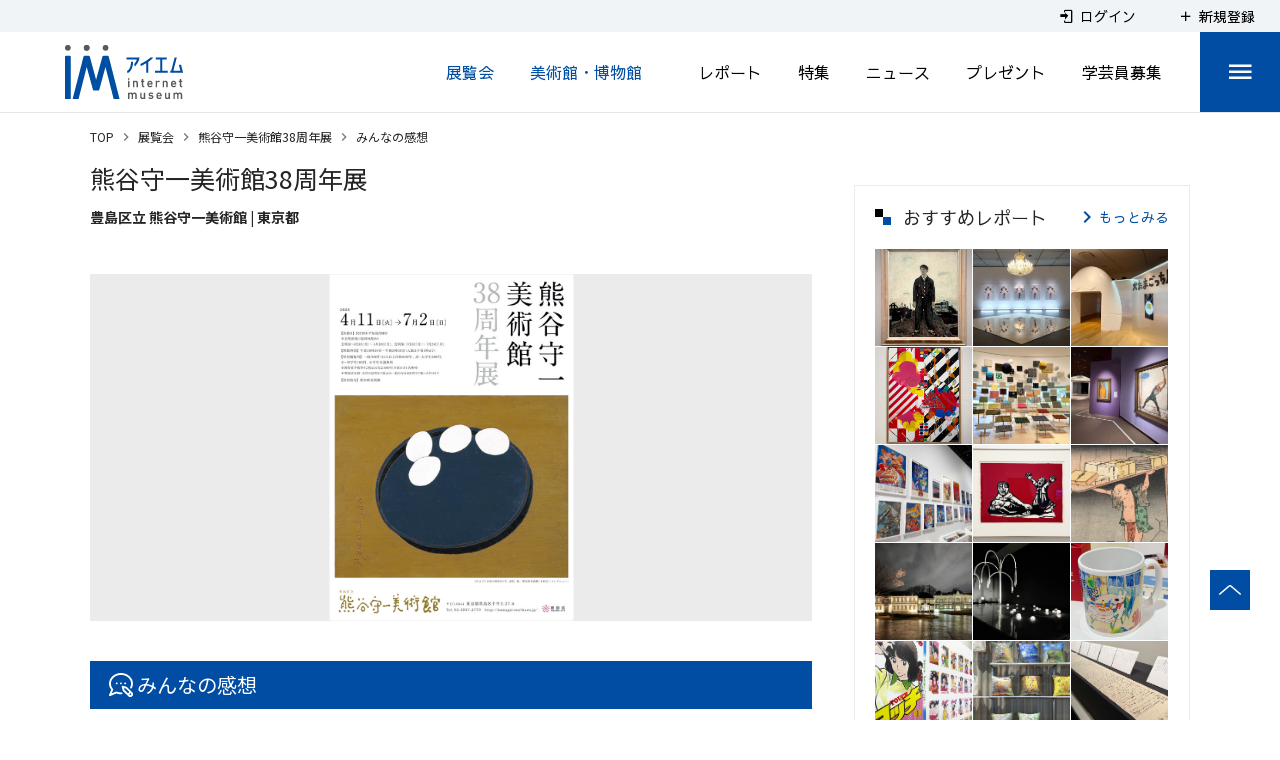

--- FILE ---
content_type: text/html; charset=utf-8
request_url: https://www.google.com/recaptcha/api2/aframe
body_size: 265
content:
<!DOCTYPE HTML><html><head><meta http-equiv="content-type" content="text/html; charset=UTF-8"></head><body><script nonce="VbyatQqOeFmoBazviZcllA">/** Anti-fraud and anti-abuse applications only. See google.com/recaptcha */ try{var clients={'sodar':'https://pagead2.googlesyndication.com/pagead/sodar?'};window.addEventListener("message",function(a){try{if(a.source===window.parent){var b=JSON.parse(a.data);var c=clients[b['id']];if(c){var d=document.createElement('img');d.src=c+b['params']+'&rc='+(localStorage.getItem("rc::a")?sessionStorage.getItem("rc::b"):"");window.document.body.appendChild(d);sessionStorage.setItem("rc::e",parseInt(sessionStorage.getItem("rc::e")||0)+1);localStorage.setItem("rc::h",'1768589870995');}}}catch(b){}});window.parent.postMessage("_grecaptcha_ready", "*");}catch(b){}</script></body></html>

--- FILE ---
content_type: application/javascript
request_url: https://www.museum.or.jp/_nuxt/645003c9cbf3d1157fcb.js
body_size: 16574
content:
(window.webpackJsonp=window.webpackJsonp||[]).push([[1],{261:function(t,e,i){"use strict";var s=i(653);e.a=s.a},667:function(t,e,i){"use strict";i.d(e,"a",(function(){return B})),i.d(e,"b",(function(){return M}));var s=i(3),n=i(932),r=(i(16),i(20),i(14),i(21),i(22),i(17),i(29),i(143),i(15),i(4)),l=(i(950),i(87)),o=i(786),a=(i(92),i(2).a.extend({name:"v-list-item-icon",functional:!0,render:function(t,e){var i=e.data,s=e.children;return i.staticClass="v-list-item__icon ".concat(i.staticClass||"").trim(),t("div",i,s)}})),c=i(110),p=i(266),v=i(45),h=i(89),u=i(259),d=i(141),m=i(249),f=i(12);function g(t,e){var i=Object.keys(t);if(Object.getOwnPropertySymbols){var s=Object.getOwnPropertySymbols(t);e&&(s=s.filter((function(e){return Object.getOwnPropertyDescriptor(t,e).enumerable}))),i.push.apply(i,s)}return i}function b(t){for(var e=1;e<arguments.length;e++){var i=null!=arguments[e]?arguments[e]:{};e%2?g(Object(i),!0).forEach((function(e){Object(r.a)(t,e,i[e])})):Object.getOwnPropertyDescriptors?Object.defineProperties(t,Object.getOwnPropertyDescriptors(i)):g(Object(i)).forEach((function(e){Object.defineProperty(t,e,Object.getOwnPropertyDescriptor(i,e))}))}return t}var _=Object(f.a)(c.a,p.a,v.a,Object(u.a)("list"),h.a).extend().extend({name:"v-list-group",directives:{ripple:d.a},props:{activeClass:{type:String,default:""},appendIcon:{type:String,default:"$expand"},color:{type:String,default:"primary"},disabled:Boolean,group:String,noAction:Boolean,prependIcon:String,ripple:{type:[Boolean,Object],default:!0},subGroup:Boolean},computed:{classes:function(){return{"v-list-group--active":this.isActive,"v-list-group--disabled":this.disabled,"v-list-group--no-action":this.noAction,"v-list-group--sub-group":this.subGroup}}},watch:{isActive:function(t){!this.subGroup&&t&&this.list&&this.list.listClick(this._uid)},$route:"onRouteChange"},created:function(){this.list&&this.list.register(this),this.group&&this.$route&&null==this.value&&(this.isActive=this.matchRoute(this.$route.path))},beforeDestroy:function(){this.list&&this.list.unregister(this)},methods:{click:function(t){var e=this;this.disabled||(this.isBooted=!0,this.$emit("click",t),this.$nextTick((function(){return e.isActive=!e.isActive})))},genIcon:function(t){return this.$createElement(l.a,t)},genAppendIcon:function(){var t=!this.subGroup&&this.appendIcon;return t||this.$slots.appendIcon?this.$createElement(a,{staticClass:"v-list-group__header__append-icon"},[this.$slots.appendIcon||this.genIcon(t)]):null},genHeader:function(){return this.$createElement(o.a,{staticClass:"v-list-group__header",attrs:{"aria-expanded":String(this.isActive),role:"button"},class:Object(r.a)({},this.activeClass,this.isActive),props:{inputValue:this.isActive},directives:[{name:"ripple",value:this.ripple}],on:b(b({},this.listeners$),{},{click:this.click})},[this.genPrependIcon(),this.$slots.activator,this.genAppendIcon()])},genItems:function(){var t=this;return this.showLazyContent((function(){return[t.$createElement("div",{staticClass:"v-list-group__items",directives:[{name:"show",value:t.isActive}]},Object(s.o)(t))]}))},genPrependIcon:function(){var t=this.subGroup&&null==this.prependIcon?"$subgroup":this.prependIcon;return t||this.$slots.prependIcon?this.$createElement(a,{staticClass:"v-list-group__header__prepend-icon"},[this.$slots.prependIcon||this.genIcon(t)]):null},onRouteChange:function(t){if(this.group){var e=this.matchRoute(t.path);e&&this.isActive!==e&&this.list&&this.list.listClick(this._uid),this.isActive=e}},toggle:function(t){var e=this,i=this._uid===t;i&&(this.isBooted=!0),this.$nextTick((function(){return e.isActive=i}))},matchRoute:function(t){return null!==t.match(this.group)}},render:function(t){return t("div",this.setTextColor(this.isActive&&this.color,{staticClass:"v-list-group",class:this.classes}),[this.genHeader(),t(m.a,this.genItems())])}}),x=(i(954),i(698));function y(t,e){var i=Object.keys(t);if(Object.getOwnPropertySymbols){var s=Object.getOwnPropertySymbols(t);e&&(s=s.filter((function(e){return Object.getOwnPropertyDescriptor(t,e).enumerable}))),i.push.apply(i,s)}return i}function O(t){for(var e=1;e<arguments.length;e++){var i=null!=arguments[e]?arguments[e]:{};e%2?y(Object(i),!0).forEach((function(e){Object(r.a)(t,e,i[e])})):Object.getOwnPropertyDescriptors?Object.defineProperties(t,Object.getOwnPropertyDescriptors(i)):y(Object(i)).forEach((function(e){Object.defineProperty(t,e,Object.getOwnPropertyDescriptor(i,e))}))}return t}var w=Object(f.a)(x.a,v.a).extend({name:"v-list-item-group",provide:function(){return{isInGroup:!0,listItemGroup:this}},computed:{classes:function(){return O(O({},x.a.options.computed.classes.call(this)),{},{"v-list-item-group":!0})}},methods:{genData:function(){return this.setTextColor(this.color,O(O({},x.a.options.methods.genData.call(this)),{},{attrs:{role:"listbox"}}))}}}),j=i(933),k=(i(28),i(952),i(173)),I=i(275);function C(t,e){var i=Object.keys(t);if(Object.getOwnPropertySymbols){var s=Object.getOwnPropertySymbols(t);e&&(s=s.filter((function(e){return Object.getOwnPropertyDescriptor(t,e).enumerable}))),i.push.apply(i,s)}return i}function $(t){for(var e=1;e<arguments.length;e++){var i=null!=arguments[e]?arguments[e]:{};e%2?C(Object(i),!0).forEach((function(e){Object(r.a)(t,e,i[e])})):Object.getOwnPropertyDescriptors?Object.defineProperties(t,Object.getOwnPropertyDescriptors(i)):C(Object(i)).forEach((function(e){Object.defineProperty(t,e,Object.getOwnPropertyDescriptor(i,e))}))}return t}var P=Object(f.a)(v.a,k.a,I.a).extend({name:"v-avatar",props:{left:Boolean,right:Boolean,size:{type:[Number,String],default:48}},computed:{classes:function(){return $({"v-avatar--left":this.left,"v-avatar--right":this.right},this.roundedClasses)},styles:function(){return $({height:Object(s.f)(this.size),minWidth:Object(s.f)(this.size),width:Object(s.f)(this.size)},this.measurableStyles)}},render:function(t){var e={staticClass:"v-avatar",class:this.classes,style:this.styles,on:this.$listeners};return t("div",this.setBackgroundColor(this.color,e),this.$slots.default)}});function S(t,e){var i=Object.keys(t);if(Object.getOwnPropertySymbols){var s=Object.getOwnPropertySymbols(t);e&&(s=s.filter((function(e){return Object.getOwnPropertyDescriptor(t,e).enumerable}))),i.push.apply(i,s)}return i}function D(t){for(var e=1;e<arguments.length;e++){var i=null!=arguments[e]?arguments[e]:{};e%2?S(Object(i),!0).forEach((function(e){Object(r.a)(t,e,i[e])})):Object.getOwnPropertyDescriptors?Object.defineProperties(t,Object.getOwnPropertyDescriptors(i)):S(Object(i)).forEach((function(e){Object.defineProperty(t,e,Object.getOwnPropertyDescriptor(i,e))}))}return t}var A=P.extend({name:"v-list-item-avatar",props:{horizontal:Boolean,size:{type:[Number,String],default:40}},computed:{classes:function(){return D(D({"v-list-item__avatar--horizontal":this.horizontal},P.options.computed.classes.call(this)),{},{"v-avatar--tile":this.tile||this.horizontal})}},render:function(t){var e=P.options.render.call(this,t);return e.data=e.data||{},e.data.staticClass+=" v-list-item__avatar",e}}),T=Object(s.h)("v-list-item__action-text","span"),B=Object(s.h)("v-list-item__content","div"),M=Object(s.h)("v-list-item__title","div"),E=Object(s.h)("v-list-item__subtitle","div");n.a,o.a,j.a},733:function(t,e,i){"use strict";var s=i(934);e.a=s.a},786:function(t,e,i){"use strict";i(16),i(20),i(14),i(21),i(22),i(17),i(15);var s=i(4),n=(i(946),i(45)),r=i(116),l=i(668),o=i(30),a=i(89),c=i(141),p=i(3),v=i(18),h=i(12);function u(t,e){var i=Object.keys(t);if(Object.getOwnPropertySymbols){var s=Object.getOwnPropertySymbols(t);e&&(s=s.filter((function(e){return Object.getOwnPropertyDescriptor(t,e).enumerable}))),i.push.apply(i,s)}return i}function d(t){for(var e=1;e<arguments.length;e++){var i=null!=arguments[e]?arguments[e]:{};e%2?u(Object(i),!0).forEach((function(e){Object(s.a)(t,e,i[e])})):Object.getOwnPropertyDescriptors?Object.defineProperties(t,Object.getOwnPropertyDescriptors(i)):u(Object(i)).forEach((function(e){Object.defineProperty(t,e,Object.getOwnPropertyDescriptor(i,e))}))}return t}var m=Object(h.a)(n.a,r.a,o.a,Object(l.a)("listItemGroup"),Object(a.b)("inputValue"));e.a=m.extend().extend({name:"v-list-item",directives:{Ripple:c.a},inheritAttrs:!1,inject:{isInGroup:{default:!1},isInList:{default:!1},isInMenu:{default:!1},isInNav:{default:!1}},props:{activeClass:{type:String,default:function(){return this.listItemGroup?this.listItemGroup.activeClass:""}},dense:Boolean,inactive:Boolean,link:Boolean,selectable:{type:Boolean},tag:{type:String,default:"div"},threeLine:Boolean,twoLine:Boolean,value:null},data:function(){return{proxyClass:"v-list-item--active"}},computed:{classes:function(){return d(d({"v-list-item":!0},r.a.options.computed.classes.call(this)),{},{"v-list-item--dense":this.dense,"v-list-item--disabled":this.disabled,"v-list-item--link":this.isClickable&&!this.inactive,"v-list-item--selectable":this.selectable,"v-list-item--three-line":this.threeLine,"v-list-item--two-line":this.twoLine},this.themeClasses)},isClickable:function(){return Boolean(r.a.options.computed.isClickable.call(this)||this.listItemGroup)}},created:function(){this.$attrs.hasOwnProperty("avatar")&&Object(v.e)("avatar",this)},methods:{click:function(t){t.detail&&this.$el.blur(),this.$emit("click",t),this.to||this.toggle()},genAttrs:function(){var t=d({"aria-disabled":!!this.disabled||void 0,tabindex:this.isClickable&&!this.disabled?0:-1},this.$attrs);return this.$attrs.hasOwnProperty("role")||this.isInNav||(this.isInGroup?(t.role="listitem",t["aria-selected"]=String(this.isActive)):this.isInMenu?(t.role=this.isClickable?"menuitem":void 0,t.id=t.id||"list-item-".concat(this._uid)):this.isInList&&(t.role="listitem")),t}},render:function(t){var e=this,i=this.generateRouteLink(),s=i.tag,n=i.data;n.attrs=d(d({},n.attrs),this.genAttrs()),n[this.to?"nativeOn":"on"]=d(d({},n[this.to?"nativeOn":"on"]),{},{keydown:function(t){t.keyCode===p.s.enter&&e.click(t),e.$emit("keydown",t)}}),this.inactive&&(s="div"),this.inactive&&this.to&&(n.on=n.nativeOn,delete n.nativeOn);var r=this.$scopedSlots.default?this.$scopedSlots.default({active:this.isActive,toggle:this.toggle}):this.$slots.default;return t(s,this.setTextColor(this.color,n),r)}})},932:function(t,e,i){"use strict";i(16),i(73),i(95),i(20),i(699),i(209),i(14),i(76),i(61),i(712),i(210),i(32),i(21),i(22),i(17),i(24),i(37),i(51),i(15),i(56);var s=i(4),n=(i(948),i(112));function r(t,e){var i;if("undefined"==typeof Symbol||null==t[Symbol.iterator]){if(Array.isArray(t)||(i=function(t,e){if(!t)return;if("string"==typeof t)return l(t,e);var i=Object.prototype.toString.call(t).slice(8,-1);"Object"===i&&t.constructor&&(i=t.constructor.name);if("Map"===i||"Set"===i)return Array.from(t);if("Arguments"===i||/^(?:Ui|I)nt(?:8|16|32)(?:Clamped)?Array$/.test(i))return l(t,e)}(t))||e&&t&&"number"==typeof t.length){i&&(t=i);var s=0,n=function(){};return{s:n,n:function(){return s>=t.length?{done:!0}:{done:!1,value:t[s++]}},e:function(t){throw t},f:n}}throw new TypeError("Invalid attempt to iterate non-iterable instance.\nIn order to be iterable, non-array objects must have a [Symbol.iterator]() method.")}var r,o=!0,a=!1;return{s:function(){i=t[Symbol.iterator]()},n:function(){var t=i.next();return o=t.done,t},e:function(t){a=!0,r=t},f:function(){try{o||null==i.return||i.return()}finally{if(a)throw r}}}}function l(t,e){(null==e||e>t.length)&&(e=t.length);for(var i=0,s=new Array(e);i<e;i++)s[i]=t[i];return s}function o(t,e){var i=Object.keys(t);if(Object.getOwnPropertySymbols){var s=Object.getOwnPropertySymbols(t);e&&(s=s.filter((function(e){return Object.getOwnPropertyDescriptor(t,e).enumerable}))),i.push.apply(i,s)}return i}function a(t){for(var e=1;e<arguments.length;e++){var i=null!=arguments[e]?arguments[e]:{};e%2?o(Object(i),!0).forEach((function(e){Object(s.a)(t,e,i[e])})):Object.getOwnPropertyDescriptors?Object.defineProperties(t,Object.getOwnPropertyDescriptors(i)):o(Object(i)).forEach((function(e){Object.defineProperty(t,e,Object.getOwnPropertyDescriptor(i,e))}))}return t}e.a=n.a.extend().extend({name:"v-list",provide:function(){return{isInList:!0,list:this}},inject:{isInMenu:{default:!1},isInNav:{default:!1}},props:{dense:Boolean,disabled:Boolean,expand:Boolean,flat:Boolean,nav:Boolean,rounded:Boolean,subheader:Boolean,threeLine:Boolean,twoLine:Boolean},data:function(){return{groups:[]}},computed:{classes:function(){return a(a({},n.a.options.computed.classes.call(this)),{},{"v-list--dense":this.dense,"v-list--disabled":this.disabled,"v-list--flat":this.flat,"v-list--nav":this.nav,"v-list--rounded":this.rounded,"v-list--subheader":this.subheader,"v-list--two-line":this.twoLine,"v-list--three-line":this.threeLine})}},methods:{register:function(t){this.groups.push(t)},unregister:function(t){var e=this.groups.findIndex((function(e){return e._uid===t._uid}));e>-1&&this.groups.splice(e,1)},listClick:function(t){if(!this.expand){var e,i=r(this.groups);try{for(i.s();!(e=i.n()).done;){e.value.toggle(t)}}catch(t){i.e(t)}finally{i.f()}}}},render:function(t){var e={staticClass:"v-list",class:this.classes,style:this.styles,attrs:a({role:this.isInNav||this.isInMenu?void 0:"list"},this.attrs$)};return t(this.tag,this.setBackgroundColor(this.color,e),[this.$slots.default])}})},933:function(t,e,i){"use strict";i(20);var s=i(2);e.a=s.a.extend({name:"v-list-item-action",functional:!0,render:function(t,e){var i=e.data,s=e.children,n=void 0===s?[]:s;return i.staticClass=i.staticClass?"v-list-item__action ".concat(i.staticClass):"v-list-item__action",n.filter((function(t){return!1===t.isComment&&" "!==t.text})).length>1&&(i.staticClass+=" v-list-item__action--stack"),t("div",i,n)}})},942:function(t,e,i){"use strict";i.d(e,"b",(function(){return K}));i(16),i(73),i(95),i(38),i(20),i(699),i(14),i(76),i(64),i(65),i(208),i(61),i(712),i(32),i(956),i(21),i(22),i(17),i(24),i(29),i(37),i(79),i(51),i(50),i(99),i(92),i(15),i(56),i(53);var s=i(4),n=(i(375),i(957),i(40)),r=(i(963),i(12)),l=i(249),o=i(87),a=i(45),c=i(668),p=i(30),v=i(89),h=i(116),u=i(258),d=i(18);function m(t,e){var i=Object.keys(t);if(Object.getOwnPropertySymbols){var s=Object.getOwnPropertySymbols(t);e&&(s=s.filter((function(e){return Object.getOwnPropertyDescriptor(t,e).enumerable}))),i.push.apply(i,s)}return i}function f(t){for(var e=1;e<arguments.length;e++){var i=null!=arguments[e]?arguments[e]:{};e%2?m(Object(i),!0).forEach((function(e){Object(s.a)(t,e,i[e])})):Object.getOwnPropertyDescriptors?Object.defineProperties(t,Object.getOwnPropertyDescriptors(i)):m(Object(i)).forEach((function(e){Object.defineProperty(t,e,Object.getOwnPropertyDescriptor(i,e))}))}return t}var g=Object(r.a)(a.a,u.a,h.a,p.a,Object(c.a)("chipGroup"),Object(v.b)("inputValue")).extend({name:"v-chip",props:{active:{type:Boolean,default:!0},activeClass:{type:String,default:function(){return this.chipGroup?this.chipGroup.activeClass:""}},close:Boolean,closeIcon:{type:String,default:"$delete"},disabled:Boolean,draggable:Boolean,filter:Boolean,filterIcon:{type:String,default:"$complete"},label:Boolean,link:Boolean,outlined:Boolean,pill:Boolean,tag:{type:String,default:"span"},textColor:String,value:null},data:function(){return{proxyClass:"v-chip--active"}},computed:{classes:function(){return f(f(f(f({"v-chip":!0},h.a.options.computed.classes.call(this)),{},{"v-chip--clickable":this.isClickable,"v-chip--disabled":this.disabled,"v-chip--draggable":this.draggable,"v-chip--label":this.label,"v-chip--link":this.isLink,"v-chip--no-color":!this.color,"v-chip--outlined":this.outlined,"v-chip--pill":this.pill,"v-chip--removable":this.hasClose},this.themeClasses),this.sizeableClasses),this.groupClasses)},hasClose:function(){return Boolean(this.close)},isClickable:function(){return Boolean(h.a.options.computed.isClickable.call(this)||this.chipGroup)}},created:function(){var t=this;[["outline","outlined"],["selected","input-value"],["value","active"],["@input","@active.sync"]].forEach((function(e){var i=Object(n.a)(e,2),s=i[0],r=i[1];t.$attrs.hasOwnProperty(s)&&Object(d.a)(s,r,t)}))},methods:{click:function(t){this.$emit("click",t),this.chipGroup&&this.toggle()},genFilter:function(){var t=[];return this.isActive&&t.push(this.$createElement(o.a,{staticClass:"v-chip__filter",props:{left:!0}},this.filterIcon)),this.$createElement(l.b,t)},genClose:function(){var t=this;return this.$createElement(o.a,{staticClass:"v-chip__close",props:{right:!0,size:18},on:{click:function(e){e.stopPropagation(),e.preventDefault(),t.$emit("click:close"),t.$emit("update:active",!1)}}},this.closeIcon)},genContent:function(){return this.$createElement("span",{staticClass:"v-chip__content"},[this.filter&&this.genFilter(),this.$slots.default,this.hasClose&&this.genClose()])}},render:function(t){var e=[this.genContent()],i=this.generateRouteLink(),s=i.tag,n=i.data;n.attrs=f(f({},n.attrs),{},{draggable:this.draggable?"true":void 0,tabindex:this.chipGroup&&!this.disabled?0:n.attrs.tabindex}),n.directives.push({name:"show",value:this.active}),n=this.setBackgroundColor(this.color,n);var r=this.textColor||this.outlined&&this.color;return t(s,this.setTextColor(r,n),e)}}),b=i(733),_=(i(107),i(66),i(959),i(141)),x=i(2),y=i(250),O=i(100),w=i(3);function j(t,e){var i=Object.keys(t);if(Object.getOwnPropertySymbols){var s=Object.getOwnPropertySymbols(t);e&&(s=s.filter((function(e){return Object.getOwnPropertyDescriptor(t,e).enumerable}))),i.push.apply(i,s)}return i}function k(t){for(var e=1;e<arguments.length;e++){var i=null!=arguments[e]?arguments[e]:{};e%2?j(Object(i),!0).forEach((function(e){Object(s.a)(t,e,i[e])})):Object.getOwnPropertyDescriptors?Object.defineProperties(t,Object.getOwnPropertyDescriptors(i)):j(Object(i)).forEach((function(e){Object.defineProperty(t,e,Object.getOwnPropertyDescriptor(i,e))}))}return t}var I=x.a.extend({name:"v-simple-checkbox",functional:!0,directives:{ripple:_.a},props:k(k(k({},a.a.options.props),p.a.options.props),{},{disabled:Boolean,ripple:{type:Boolean,default:!0},value:Boolean,indeterminate:Boolean,indeterminateIcon:{type:String,default:"$checkboxIndeterminate"},onIcon:{type:String,default:"$checkboxOn"},offIcon:{type:String,default:"$checkboxOff"}}),render:function(t,e){var i=e.props,s=e.data,n=e.listeners,r=[];if(i.ripple&&!i.disabled){var l=t("div",a.a.options.methods.setTextColor(i.color,{staticClass:"v-input--selection-controls__ripple",directives:[{name:"ripple",value:{center:!0}}]}));r.push(l)}var o=i.offIcon;i.indeterminate?o=i.indeterminateIcon:i.value&&(o=i.onIcon),r.push(t(y.a,a.a.options.methods.setTextColor(i.value&&i.color,{props:{disabled:i.disabled,dark:i.dark,light:i.light}}),o));var c={"v-simple-checkbox":!0,"v-simple-checkbox--disabled":i.disabled};return t("div",k(k({},s),{},{class:c,on:Object(O.b)({click:function(t){t.stopPropagation(),s.on&&s.on.input&&!i.disabled&&Object(w.z)(s.on.input).forEach((function(t){return t(!i.value)}))}},n)}),r)}}),C=i(261);i(961);function $(t,e){var i=Object.keys(t);if(Object.getOwnPropertySymbols){var s=Object.getOwnPropertySymbols(t);e&&(s=s.filter((function(e){return Object.getOwnPropertyDescriptor(t,e).enumerable}))),i.push.apply(i,s)}return i}function P(t){for(var e=1;e<arguments.length;e++){var i=null!=arguments[e]?arguments[e]:{};e%2?$(Object(i),!0).forEach((function(e){Object(s.a)(t,e,i[e])})):Object.getOwnPropertyDescriptors?Object.defineProperties(t,Object.getOwnPropertyDescriptors(i)):$(Object(i)).forEach((function(e){Object.defineProperty(t,e,Object.getOwnPropertyDescriptor(i,e))}))}return t}var S=Object(r.a)(p.a).extend({name:"v-subheader",props:{inset:Boolean},render:function(t){return t("div",{staticClass:"v-subheader",class:P({"v-subheader--inset":this.inset},this.themeClasses),attrs:this.$attrs,on:this.$listeners},this.$slots.default)}}),D=i(786),A=i(933),T=i(667),B=i(932);function M(t,e){var i=Object.keys(t);if(Object.getOwnPropertySymbols){var s=Object.getOwnPropertySymbols(t);e&&(s=s.filter((function(e){return Object.getOwnPropertyDescriptor(t,e).enumerable}))),i.push.apply(i,s)}return i}function E(t){for(var e=1;e<arguments.length;e++){var i=null!=arguments[e]?arguments[e]:{};e%2?M(Object(i),!0).forEach((function(e){Object(s.a)(t,e,i[e])})):Object.getOwnPropertyDescriptors?Object.defineProperties(t,Object.getOwnPropertyDescriptors(i)):M(Object(i)).forEach((function(e){Object.defineProperty(t,e,Object.getOwnPropertyDescriptor(i,e))}))}return t}var z=Object(r.a)(a.a,p.a).extend({name:"v-select-list",directives:{ripple:_.a},props:{action:Boolean,dense:Boolean,hideSelected:Boolean,items:{type:Array,default:function(){return[]}},itemDisabled:{type:[String,Array,Function],default:"disabled"},itemText:{type:[String,Array,Function],default:"text"},itemValue:{type:[String,Array,Function],default:"value"},noDataText:String,noFilter:Boolean,searchInput:null,selectedItems:{type:Array,default:function(){return[]}}},computed:{parsedItems:function(){var t=this;return this.selectedItems.map((function(e){return t.getValue(e)}))},tileActiveClass:function(){return Object.keys(this.setTextColor(this.color).class||{}).join(" ")},staticNoDataTile:function(){var t={attrs:{role:void 0},on:{mousedown:function(t){return t.preventDefault()}}};return this.$createElement(D.a,t,[this.genTileContent(this.noDataText)])}},methods:{genAction:function(t,e){var i=this;return this.$createElement(A.a,[this.$createElement(I,{props:{color:this.color,value:e},on:{input:function(){return i.$emit("select",t)}}})])},genDivider:function(t){return this.$createElement(C.a,{props:t})},genFilteredText:function(t){if(t=t||"",!this.searchInput||this.noFilter)return Object(w.j)(t);var e=this.getMaskedCharacters(t),i=e.start,s=e.middle,n=e.end;return"".concat(Object(w.j)(i)).concat(this.genHighlight(s)).concat(Object(w.j)(n))},genHeader:function(t){return this.$createElement(S,{props:t},t.header)},genHighlight:function(t){return'<span class="v-list-item__mask">'.concat(Object(w.j)(t),"</span>")},getMaskedCharacters:function(t){var e=(this.searchInput||"").toString().toLocaleLowerCase(),i=t.toLocaleLowerCase().indexOf(e);return i<0?{start:"",middle:t,end:""}:{start:t.slice(0,i),middle:t.slice(i,i+e.length),end:t.slice(i+e.length)}},genTile:function(t){var e=this,i=t.item,s=t.index,n=t.disabled,r=void 0===n?null:n,l=t.value,o=void 0!==l&&l;o||(o=this.hasItem(i)),i===Object(i)&&(r=null!==r?r:this.getDisabled(i));var a={attrs:{"aria-selected":String(o),id:"list-item-".concat(this._uid,"-").concat(s),role:"option"},on:{mousedown:function(t){t.preventDefault()},click:function(){return r||e.$emit("select",i)}},props:{activeClass:this.tileActiveClass,disabled:r,ripple:!0,inputValue:o}};if(!this.$scopedSlots.item)return this.$createElement(D.a,a,[this.action&&!this.hideSelected&&this.items.length>0?this.genAction(i,o):null,this.genTileContent(i,s)]);var c=this.$scopedSlots.item({parent:this,item:i,attrs:E(E({},a.attrs),a.props),on:a.on});return this.needsTile(c)?this.$createElement(D.a,a,c):c},genTileContent:function(t){var e=this.genFilteredText(this.getText(t));return this.$createElement(T.a,[this.$createElement(T.b,{domProps:{innerHTML:e}})])},hasItem:function(t){return this.parsedItems.indexOf(this.getValue(t))>-1},needsTile:function(t){return 1!==t.length||null==t[0].componentOptions||"v-list-item"!==t[0].componentOptions.Ctor.options.name},getDisabled:function(t){return Boolean(Object(w.n)(t,this.itemDisabled,!1))},getText:function(t){return String(Object(w.n)(t,this.itemText,t))},getValue:function(t){return Object(w.n)(t,this.itemValue,this.getText(t))}},render:function(){for(var t=[],e=this.items.length,i=0;i<e;i++){var s=this.items[i];this.hideSelected&&this.hasItem(s)||(null==s?t.push(this.genTile({item:s,index:i})):s.header?t.push(this.genHeader(s)):s.divider?t.push(this.genDivider(s)):t.push(this.genTile({item:s,index:i})))}return t.length||t.push(this.$slots["no-data"]||this.staticNoDataTile),this.$slots["prepend-item"]&&t.unshift(this.$slots["prepend-item"]),this.$slots["append-item"]&&t.push(this.$slots["append-item"]),this.$createElement(B.a,{staticClass:"v-select-list",class:this.themeClasses,attrs:{role:"listbox",tabindex:-1},props:{dense:this.dense}},t)}}),L=i(80),V=i(652),F=i(713),G=x.a.extend({name:"filterable",props:{noDataText:{type:String,default:"$vuetify.noDataText"}}}),H=i(714);function N(t,e){var i;if("undefined"==typeof Symbol||null==t[Symbol.iterator]){if(Array.isArray(t)||(i=function(t,e){if(!t)return;if("string"==typeof t)return R(t,e);var i=Object.prototype.toString.call(t).slice(8,-1);"Object"===i&&t.constructor&&(i=t.constructor.name);if("Map"===i||"Set"===i)return Array.from(t);if("Arguments"===i||/^(?:Ui|I)nt(?:8|16|32)(?:Clamped)?Array$/.test(i))return R(t,e)}(t))||e&&t&&"number"==typeof t.length){i&&(t=i);var s=0,n=function(){};return{s:n,n:function(){return s>=t.length?{done:!0}:{done:!1,value:t[s++]}},e:function(t){throw t},f:n}}throw new TypeError("Invalid attempt to iterate non-iterable instance.\nIn order to be iterable, non-array objects must have a [Symbol.iterator]() method.")}var r,l=!0,o=!1;return{s:function(){i=t[Symbol.iterator]()},n:function(){var t=i.next();return l=t.done,t},e:function(t){o=!0,r=t},f:function(){try{l||null==i.return||i.return()}finally{if(o)throw r}}}}function R(t,e){(null==e||e>t.length)&&(e=t.length);for(var i=0,s=new Array(e);i<e;i++)s[i]=t[i];return s}function U(t,e){var i=Object.keys(t);if(Object.getOwnPropertySymbols){var s=Object.getOwnPropertySymbols(t);e&&(s=s.filter((function(e){return Object.getOwnPropertyDescriptor(t,e).enumerable}))),i.push.apply(i,s)}return i}function J(t){for(var e=1;e<arguments.length;e++){var i=null!=arguments[e]?arguments[e]:{};e%2?U(Object(i),!0).forEach((function(e){Object(s.a)(t,e,i[e])})):Object.getOwnPropertyDescriptors?Object.defineProperties(t,Object.getOwnPropertyDescriptors(i)):U(Object(i)).forEach((function(e){Object.defineProperty(t,e,Object.getOwnPropertyDescriptor(i,e))}))}return t}var K={closeOnClick:!1,closeOnContentClick:!1,disableKeys:!0,openOnClick:!1,maxHeight:304},W=Object(r.a)(V.a,F.a,G);e.a=W.extend().extend({name:"v-select",directives:{ClickOutside:H.a},props:{appendIcon:{type:String,default:"$dropdown"},attach:{type:null,default:!1},cacheItems:Boolean,chips:Boolean,clearable:Boolean,deletableChips:Boolean,disableLookup:Boolean,eager:Boolean,hideSelected:Boolean,items:{type:Array,default:function(){return[]}},itemColor:{type:String,default:"primary"},itemDisabled:{type:[String,Array,Function],default:"disabled"},itemText:{type:[String,Array,Function],default:"text"},itemValue:{type:[String,Array,Function],default:"value"},menuProps:{type:[String,Array,Object],default:function(){return K}},multiple:Boolean,openOnClear:Boolean,returnObject:Boolean,smallChips:Boolean},data:function(){return{cachedItems:this.cacheItems?this.items:[],menuIsBooted:!1,isMenuActive:!1,lastItem:20,lazyValue:void 0!==this.value?this.value:this.multiple?[]:void 0,selectedIndex:-1,selectedItems:[],keyboardLookupPrefix:"",keyboardLookupLastTime:0}},computed:{allItems:function(){return this.filterDuplicates(this.cachedItems.concat(this.items))},classes:function(){return J(J({},V.a.options.computed.classes.call(this)),{},{"v-select":!0,"v-select--chips":this.hasChips,"v-select--chips--small":this.smallChips,"v-select--is-menu-active":this.isMenuActive,"v-select--is-multi":this.multiple})},computedItems:function(){return this.allItems},computedOwns:function(){return"list-".concat(this._uid)},computedCounterValue:function(){return this.multiple?this.selectedItems.length:(this.getText(this.selectedItems[0])||"").toString().length},directives:function(){return this.isFocused?[{name:"click-outside",value:{handler:this.blur,closeConditional:this.closeConditional}}]:void 0},dynamicHeight:function(){return"auto"},hasChips:function(){return this.chips||this.smallChips},hasSlot:function(){return Boolean(this.hasChips||this.$scopedSlots.selection)},isDirty:function(){return this.selectedItems.length>0},listData:function(){var t=this.$vnode&&this.$vnode.context.$options._scopeId;return{attrs:J(J({},t?Object(s.a)({},t,!0):{}),{},{id:this.computedOwns}),props:{action:this.multiple,color:this.itemColor,dense:this.dense,hideSelected:this.hideSelected,items:this.virtualizedItems,itemDisabled:this.itemDisabled,itemText:this.itemText,itemValue:this.itemValue,noDataText:this.$vuetify.lang.t(this.noDataText),selectedItems:this.selectedItems},on:{select:this.selectItem},scopedSlots:{item:this.$scopedSlots.item}}},staticList:function(){return(this.$slots["no-data"]||this.$slots["prepend-item"]||this.$slots["append-item"])&&Object(d.b)("assert: staticList should not be called if slots are used"),this.$createElement(z,this.listData)},virtualizedItems:function(){return this.$_menuProps.auto?this.computedItems:this.computedItems.slice(0,this.lastItem)},menuCanShow:function(){return!0},$_menuProps:function(){var t="string"==typeof this.menuProps?this.menuProps.split(","):this.menuProps;return Array.isArray(t)&&(t=t.reduce((function(t,e){return t[e.trim()]=!0,t}),{})),J(J({},K),{},{eager:this.eager,value:this.menuCanShow&&this.isMenuActive,nudgeBottom:t.offsetY?1:0},t)}},watch:{internalValue:function(t){this.initialValue=t,this.setSelectedItems()},isMenuActive:function(t){var e=this;window.setTimeout((function(){return e.onMenuActiveChange(t)}))},items:{immediate:!0,handler:function(t){var e=this;this.cacheItems&&this.$nextTick((function(){e.cachedItems=e.filterDuplicates(e.cachedItems.concat(t))})),this.setSelectedItems()}}},methods:{blur:function(t){V.a.options.methods.blur.call(this,t),this.isMenuActive=!1,this.isFocused=!1,this.selectedIndex=-1},activateMenu:function(){this.isInteractive&&!this.isMenuActive&&(this.isMenuActive=!0)},clearableCallback:function(){var t=this;this.setValue(this.multiple?[]:void 0),this.setMenuIndex(-1),this.$nextTick((function(){return t.$refs.input&&t.$refs.input.focus()})),this.openOnClear&&(this.isMenuActive=!0)},closeConditional:function(t){return!this.isMenuActive||!this._isDestroyed&&(!this.getContent()||!this.getContent().contains(t.target))&&this.$el&&!this.$el.contains(t.target)&&t.target!==this.$el},filterDuplicates:function(t){for(var e=new Map,i=0;i<t.length;++i){var s=t[i],n=this.getValue(s);!e.has(n)&&e.set(n,s)}return Array.from(e.values())},findExistingIndex:function(t){var e=this,i=this.getValue(t);return(this.internalValue||[]).findIndex((function(t){return e.valueComparator(e.getValue(t),i)}))},getContent:function(){return this.$refs.menu&&this.$refs.menu.$refs.content},genChipSelection:function(t,e){var i=this,s=!this.isInteractive||this.getDisabled(t);return this.$createElement(g,{staticClass:"v-chip--select",attrs:{tabindex:-1},props:{close:this.deletableChips&&!s,disabled:s,inputValue:e===this.selectedIndex,small:this.smallChips},on:{click:function(t){s||(t.stopPropagation(),i.selectedIndex=e)},"click:close":function(){return i.onChipInput(t)}},key:JSON.stringify(this.getValue(t))},this.getText(t))},genCommaSelection:function(t,e,i){var s=e===this.selectedIndex&&this.computedColor,n=!this.isInteractive||this.getDisabled(t);return this.$createElement("div",this.setTextColor(s,{staticClass:"v-select__selection v-select__selection--comma",class:{"v-select__selection--disabled":n},key:JSON.stringify(this.getValue(t))}),"".concat(this.getText(t)).concat(i?"":", "))},genDefaultSlot:function(){var t=this.genSelections(),e=this.genInput();return Array.isArray(t)?t.push(e):(t.children=t.children||[],t.children.push(e)),[this.genFieldset(),this.$createElement("div",{staticClass:"v-select__slot",directives:this.directives},[this.genLabel(),this.prefix?this.genAffix("prefix"):null,t,this.suffix?this.genAffix("suffix"):null,this.genClearIcon(),this.genIconSlot(),this.genHiddenInput()]),this.genMenu(),this.genProgress()]},genIcon:function(t,e,i){var s=L.a.options.methods.genIcon.call(this,t,e,i);return"append"===t&&(s.children[0].data=Object(O.a)(s.children[0].data,{attrs:{tabindex:s.children[0].componentOptions.listeners&&"-1","aria-hidden":"true","aria-label":void 0}})),s},genInput:function(){var t=V.a.options.methods.genInput.call(this);return delete t.data.attrs.name,t.data=Object(O.a)(t.data,{domProps:{value:null},attrs:{readonly:!0,type:"text","aria-readonly":String(this.isReadonly),"aria-activedescendant":Object(w.m)(this.$refs.menu,"activeTile.id"),autocomplete:Object(w.m)(t.data,"attrs.autocomplete","off")},on:{keypress:this.onKeyPress}}),t},genHiddenInput:function(){return this.$createElement("input",{domProps:{value:this.lazyValue},attrs:{type:"hidden",name:this.attrs$.name}})},genInputSlot:function(){var t=V.a.options.methods.genInputSlot.call(this);return t.data.attrs=J(J({},t.data.attrs),{},{role:"button","aria-haspopup":"listbox","aria-expanded":String(this.isMenuActive),"aria-owns":this.computedOwns}),t},genList:function(){return this.$slots["no-data"]||this.$slots["prepend-item"]||this.$slots["append-item"]?this.genListWithSlot():this.staticList},genListWithSlot:function(){var t=this,e=["prepend-item","no-data","append-item"].filter((function(e){return t.$slots[e]})).map((function(e){return t.$createElement("template",{slot:e},t.$slots[e])}));return this.$createElement(z,J({},this.listData),e)},genMenu:function(){var t=this,e=this.$_menuProps;return e.activator=this.$refs["input-slot"],""===this.attach||!0===this.attach||"attach"===this.attach?e.attach=this.$el:e.attach=this.attach,this.$createElement(b.a,{attrs:{role:void 0},props:e,on:{input:function(e){t.isMenuActive=e,t.isFocused=e},scroll:this.onScroll},ref:"menu"},[this.genList()])},genSelections:function(){var t,e=this.selectedItems.length,i=new Array(e);for(t=this.$scopedSlots.selection?this.genSlotSelection:this.hasChips?this.genChipSelection:this.genCommaSelection;e--;)i[e]=t(this.selectedItems[e],e,e===i.length-1);return this.$createElement("div",{staticClass:"v-select__selections"},i)},genSlotSelection:function(t,e){var i=this;return this.$scopedSlots.selection({attrs:{class:"v-chip--select"},parent:this,item:t,index:e,select:function(t){t.stopPropagation(),i.selectedIndex=e},selected:e===this.selectedIndex,disabled:!this.isInteractive})},getMenuIndex:function(){return this.$refs.menu?this.$refs.menu.listIndex:-1},getDisabled:function(t){return Object(w.n)(t,this.itemDisabled,!1)},getText:function(t){return Object(w.n)(t,this.itemText,t)},getValue:function(t){return Object(w.n)(t,this.itemValue,this.getText(t))},onBlur:function(t){t&&this.$emit("blur",t)},onChipInput:function(t){this.multiple?this.selectItem(t):this.setValue(null),0===this.selectedItems.length?this.isMenuActive=!0:this.isMenuActive=!1,this.selectedIndex=-1},onClick:function(t){this.isInteractive&&(this.isAppendInner(t.target)||(this.isMenuActive=!0),this.isFocused||(this.isFocused=!0,this.$emit("focus")),this.$emit("click",t))},onEscDown:function(t){t.preventDefault(),this.isMenuActive&&(t.stopPropagation(),this.isMenuActive=!1)},onKeyPress:function(t){var e=this;if(!this.multiple&&this.isInteractive&&!this.disableLookup){var i=performance.now();i-this.keyboardLookupLastTime>1e3&&(this.keyboardLookupPrefix=""),this.keyboardLookupPrefix+=t.key.toLowerCase(),this.keyboardLookupLastTime=i;var s=this.allItems.findIndex((function(t){return(e.getText(t)||"").toString().toLowerCase().startsWith(e.keyboardLookupPrefix)})),n=this.allItems[s];-1!==s&&(this.lastItem=Math.max(this.lastItem,s+5),this.setValue(this.returnObject?n:this.getValue(n)),this.$nextTick((function(){return e.$refs.menu.getTiles()})),setTimeout((function(){return e.setMenuIndex(s)})))}},onKeyDown:function(t){var e=this;if(!this.isReadonly||t.keyCode===w.s.tab){var i=t.keyCode,s=this.$refs.menu;if([w.s.enter,w.s.space].includes(i)&&this.activateMenu(),this.$emit("keydown",t),s)return this.isMenuActive&&i!==w.s.tab&&this.$nextTick((function(){s.changeListIndex(t),e.$emit("update:list-index",s.listIndex)})),!this.isMenuActive&&[w.s.up,w.s.down].includes(i)?this.onUpDown(t):i===w.s.esc?this.onEscDown(t):i===w.s.tab?this.onTabDown(t):i===w.s.space?this.onSpaceDown(t):void 0}},onMenuActiveChange:function(t){if(!(this.multiple&&!t||this.getMenuIndex()>-1)){var e=this.$refs.menu;if(e&&this.isDirty)for(var i=0;i<e.tiles.length;i++)if("true"===e.tiles[i].getAttribute("aria-selected")){this.setMenuIndex(i);break}}},onMouseUp:function(t){var e=this;this.hasMouseDown&&3!==t.which&&this.isInteractive&&(this.isAppendInner(t.target)?this.$nextTick((function(){return e.isMenuActive=!e.isMenuActive})):this.isEnclosed&&(this.isMenuActive=!0)),V.a.options.methods.onMouseUp.call(this,t)},onScroll:function(){var t=this;if(this.isMenuActive){if(this.lastItem>this.computedItems.length)return;this.getContent().scrollHeight-(this.getContent().scrollTop+this.getContent().clientHeight)<200&&(this.lastItem+=20)}else requestAnimationFrame((function(){return t.getContent().scrollTop=0}))},onSpaceDown:function(t){t.preventDefault()},onTabDown:function(t){var e=this.$refs.menu;if(e){var i=e.activeTile;!this.multiple&&i&&this.isMenuActive?(t.preventDefault(),t.stopPropagation(),i.click()):this.blur(t)}},onUpDown:function(t){var e=this.$refs.menu;if(e){if(t.preventDefault(),this.multiple)return this.activateMenu();var i=t.keyCode;e.isBooted=!0,window.requestAnimationFrame((function(){e.getTiles(),w.s.up===i?e.prevTile():e.nextTile(),e.activeTile&&e.activeTile.click()}))}},selectItem:function(t){var e=this;if(this.multiple){var i=(this.internalValue||[]).slice(),s=this.findExistingIndex(t);if(-1!==s?i.splice(s,1):i.push(t),this.setValue(i.map((function(t){return e.returnObject?t:e.getValue(t)}))),this.$nextTick((function(){e.$refs.menu&&e.$refs.menu.updateDimensions()})),!this.multiple)return;var n=this.getMenuIndex();if(this.setMenuIndex(-1),this.hideSelected)return;this.$nextTick((function(){return e.setMenuIndex(n)}))}else this.setValue(this.returnObject?t:this.getValue(t)),this.isMenuActive=!1},setMenuIndex:function(t){this.$refs.menu&&(this.$refs.menu.listIndex=t)},setSelectedItems:function(){var t,e=this,i=[],s=N(this.multiple&&Array.isArray(this.internalValue)?this.internalValue:[this.internalValue]);try{var n=function(){var s=t.value,n=e.allItems.findIndex((function(t){return e.valueComparator(e.getValue(t),e.getValue(s))}));n>-1&&i.push(e.allItems[n])};for(s.s();!(t=s.n()).done;)n()}catch(t){s.e(t)}finally{s.f()}this.selectedItems=i},setValue:function(t){var e=this.internalValue;this.internalValue=t,t!==e&&this.$emit("change",t)},isAppendInner:function(t){var e=this.$refs["append-inner"];return e&&(e===t||e.contains(t))}}})},946:function(t,e,i){var s=i(947);"string"==typeof s&&(s=[[t.i,s,""]]),s.locals&&(t.exports=s.locals);(0,i(10).default)("0e36439c",s,!0,{sourceMap:!1})},947:function(t,e,i){(e=i(9)(!1)).push([t.i,'.theme--light.v-list-item--disabled{color:rgba(0,0,0,.38)}.theme--light.v-list-item:not(.v-list-item--active):not(.v-list-item--disabled){color:rgba(0,0,0,.87)!important}.theme--light.v-list-item .v-list-item__mask{color:rgba(0,0,0,.38);background:#eee}.theme--light.v-list-item .v-list-item__action-text,.theme--light.v-list-item .v-list-item__subtitle{color:rgba(0,0,0,.6)}.theme--light.v-list-item:hover:before{opacity:.04}.theme--light.v-list-item--active:before,.theme--light.v-list-item--active:hover:before,.theme--light.v-list-item:focus:before{opacity:.12}.theme--light.v-list-item--active:focus:before,.theme--light.v-list-item.v-list-item--highlighted:before{opacity:.16}.theme--dark.v-list-item--disabled{color:hsla(0,0%,100%,.5)}.theme--dark.v-list-item:not(.v-list-item--active):not(.v-list-item--disabled){color:#fff!important}.theme--dark.v-list-item .v-list-item__mask{color:hsla(0,0%,100%,.5);background:#494949}.theme--dark.v-list-item .v-list-item__action-text,.theme--dark.v-list-item .v-list-item__subtitle{color:hsla(0,0%,100%,.7)}.theme--dark.v-list-item:hover:before{opacity:.08}.theme--dark.v-list-item--active:before,.theme--dark.v-list-item--active:hover:before,.theme--dark.v-list-item:focus:before{opacity:.24}.theme--dark.v-list-item--active:focus:before,.theme--dark.v-list-item.v-list-item--highlighted:before{opacity:.32}.v-list-item{align-items:center;display:flex;flex:1 1 100%;letter-spacing:normal;min-height:48px;outline:none;padding:0 16px;position:relative;text-decoration:none}.v-list-item--disabled{pointer-events:none}.v-list-item--selectable{-webkit-user-select:auto;-moz-user-select:auto;-ms-user-select:auto;user-select:auto}.v-list-item:after{content:"";min-height:inherit;font-size:0}.v-list-item__action{align-self:center;margin:12px 0}.v-list-item__action .v-input,.v-list-item__action .v-input--selection-controls__input,.v-list-item__action .v-input__control,.v-list-item__action .v-input__slot{margin:0!important}.v-list-item__action .v-input{padding:0}.v-list-item__action .v-input .v-messages{display:none}.v-list-item__action-text{font-size:.75rem}.v-list-item__avatar{align-self:center;justify-content:flex-start}.v-list-item__avatar,.v-list-item__avatar.v-list-item__avatar--horizontal{margin-bottom:8px;margin-top:8px}.v-application--is-ltr .v-list-item__avatar.v-list-item__avatar--horizontal:first-child{margin-left:-16px}.v-application--is-rtl .v-list-item__avatar.v-list-item__avatar--horizontal:first-child{margin-right:-16px}.v-application--is-ltr .v-list-item__avatar.v-list-item__avatar--horizontal:last-child{margin-left:-16px}.v-application--is-rtl .v-list-item__avatar.v-list-item__avatar--horizontal:last-child{margin-right:-16px}.v-list-item__content{align-items:center;align-self:center;display:flex;flex-wrap:wrap;flex:1 1;overflow:hidden;padding:12px 0}.v-list-item__content>*{line-height:1.1;flex:1 0 100%}.v-list-item__content>:not(:last-child){margin-bottom:2px}.v-list-item__icon{align-self:flex-start;margin:16px 0}.v-application--is-ltr .v-list-item__action:last-of-type:not(:only-child),.v-application--is-ltr .v-list-item__avatar:last-of-type:not(:only-child),.v-application--is-ltr .v-list-item__icon:last-of-type:not(:only-child){margin-left:16px}.v-application--is-ltr .v-list-item__avatar:first-child,.v-application--is-rtl .v-list-item__action:last-of-type:not(:only-child),.v-application--is-rtl .v-list-item__avatar:last-of-type:not(:only-child),.v-application--is-rtl .v-list-item__icon:last-of-type:not(:only-child){margin-right:16px}.v-application--is-rtl .v-list-item__avatar:first-child{margin-left:16px}.v-application--is-ltr .v-list-item__action:first-child,.v-application--is-ltr .v-list-item__icon:first-child{margin-right:32px}.v-application--is-rtl .v-list-item__action:first-child,.v-application--is-rtl .v-list-item__icon:first-child{margin-left:32px}.v-list-item__action,.v-list-item__avatar,.v-list-item__icon{display:inline-flex;min-width:24px}.v-list-item .v-list-item__subtitle,.v-list-item .v-list-item__title{line-height:1.2}.v-list-item__subtitle,.v-list-item__title{flex:1 1 100%;overflow:hidden;text-overflow:ellipsis;white-space:nowrap}.v-list-item__title{align-self:center;font-size:1rem}.v-list-item__title>.v-badge{margin-top:16px}.v-list-item__subtitle{font-size:.875rem}.v-list--dense .v-list-item,.v-list-item--dense{min-height:40px}.v-list--dense .v-list-item .v-list-item__icon,.v-list-item--dense .v-list-item__icon{height:24px;margin-top:8px;margin-bottom:8px}.v-list--dense .v-list-item .v-list-item__content,.v-list-item--dense .v-list-item__content{padding:8px 0}.v-list--dense .v-list-item .v-list-item__subtitle,.v-list--dense .v-list-item .v-list-item__title,.v-list-item--dense .v-list-item__subtitle,.v-list-item--dense .v-list-item__title{font-size:.8125rem;font-weight:500;line-height:1rem}.v-list--dense .v-list-item.v-list-item--two-line,.v-list-item--dense.v-list-item--two-line{min-height:60px}.v-list--dense .v-list-item.v-list-item--three-line,.v-list-item--dense.v-list-item--three-line{min-height:76px}.v-list-item--link{cursor:pointer;-webkit-user-select:none;-moz-user-select:none;-ms-user-select:none;user-select:none}.v-list-item--link:before{background-color:currentColor;bottom:0;content:"";left:0;opacity:0;pointer-events:none;position:absolute;right:0;top:0;transition:.3s cubic-bezier(.25,.8,.5,1)}.v-list .v-list-item--active,.v-list .v-list-item--active .v-icon{color:inherit}.v-list-item__action--stack{align-items:flex-end;align-self:stretch;justify-content:space-between;white-space:nowrap;flex-direction:column}.v-list--three-line .v-list-item .v-list-item__avatar:not(.v-list-item__avatar--horizontal),.v-list--three-line .v-list-item .v-list-item__icon,.v-list--two-line .v-list-item .v-list-item__avatar:not(.v-list-item__avatar--horizontal),.v-list--two-line .v-list-item .v-list-item__icon,.v-list-item--three-line .v-list-item__avatar:not(.v-list-item__avatar--horizontal),.v-list-item--three-line .v-list-item__icon,.v-list-item--two-line .v-list-item__avatar:not(.v-list-item__avatar--horizontal),.v-list-item--two-line .v-list-item__icon{margin-bottom:16px;margin-top:16px}.v-list--two-line .v-list-item,.v-list-item--two-line{min-height:64px}.v-list--two-line .v-list-item .v-list-item__icon,.v-list-item--two-line .v-list-item__icon{margin-bottom:32px}.v-list--three-line .v-list-item,.v-list-item--three-line{min-height:88px}.v-list--three-line .v-list-item .v-list-item__action,.v-list--three-line .v-list-item .v-list-item__avatar,.v-list-item--three-line .v-list-item__action,.v-list-item--three-line .v-list-item__avatar{align-self:flex-start;margin-top:16px;margin-bottom:16px}.v-list--three-line .v-list-item .v-list-item__content,.v-list-item--three-line .v-list-item__content{align-self:stretch}.v-list--three-line .v-list-item .v-list-item__subtitle,.v-list-item--three-line .v-list-item__subtitle{white-space:normal;-webkit-line-clamp:2;-webkit-box-orient:vertical;display:-webkit-box}',""]),t.exports=e},948:function(t,e,i){var s=i(949);"string"==typeof s&&(s=[[t.i,s,""]]),s.locals&&(t.exports=s.locals);(0,i(10).default)("cdf93b5c",s,!0,{sourceMap:!1})},949:function(t,e,i){(e=i(9)(!1)).push([t.i,".v-list.accent>.v-list-item,.v-list.error>.v-list-item,.v-list.info>.v-list-item,.v-list.primary>.v-list-item,.v-list.secondary>.v-list-item,.v-list.success>.v-list-item,.v-list.warning>.v-list-item{color:#fff}.theme--light.v-list{background:#fff;color:rgba(0,0,0,.87)}.theme--light.v-list .v-list--disabled{color:rgba(0,0,0,.38)}.theme--light.v-list .v-list-group--active:after,.theme--light.v-list .v-list-group--active:before{background:rgba(0,0,0,.12)}.theme--dark.v-list{background:#1e1e1e;color:#fff}.theme--dark.v-list .v-list--disabled{color:hsla(0,0%,100%,.5)}.theme--dark.v-list .v-list-group--active:after,.theme--dark.v-list .v-list-group--active:before{background:hsla(0,0%,100%,.12)}.v-sheet.v-list{border-radius:0}.v-sheet.v-list:not(.v-sheet--outlined){box-shadow:0 0 0 0 rgba(0,0,0,.2),0 0 0 0 rgba(0,0,0,.14),0 0 0 0 rgba(0,0,0,.12)}.v-sheet.v-list.v-sheet--shaped{border-radius:0}.v-list{display:block;padding:8px 0;position:static;transition:box-shadow .28s cubic-bezier(.4,0,.2,1);will-change:box-shadow}.v-list--disabled{pointer-events:none}.v-list--flat .v-list-item:before{display:none}.v-list--dense .v-subheader{font-size:.75rem;height:40px;padding:0 8px}.v-list--nav .v-list-item:not(:last-child):not(:only-child),.v-list--rounded .v-list-item:not(:last-child):not(:only-child){margin-bottom:8px}.v-list--nav.v-list--dense .v-list-item:not(:last-child):not(:only-child),.v-list--nav .v-list-item--dense:not(:last-child):not(:only-child),.v-list--rounded.v-list--dense .v-list-item:not(:last-child):not(:only-child),.v-list--rounded .v-list-item--dense:not(:last-child):not(:only-child){margin-bottom:4px}.v-list--nav{padding-left:8px;padding-right:8px}.v-list--nav .v-list-item{padding:0 8px}.v-list--nav .v-list-item,.v-list--nav .v-list-item:before{border-radius:4px}.v-application--is-ltr .v-list.v-sheet--shaped .v-list-item,.v-application--is-ltr .v-list.v-sheet--shaped .v-list-item:before,.v-application--is-ltr .v-list.v-sheet--shaped .v-list-item>.v-ripple__container{border-bottom-right-radius:32px!important;border-top-right-radius:32px!important}.v-application--is-rtl .v-list.v-sheet--shaped .v-list-item,.v-application--is-rtl .v-list.v-sheet--shaped .v-list-item:before,.v-application--is-rtl .v-list.v-sheet--shaped .v-list-item>.v-ripple__container{border-bottom-left-radius:32px!important;border-top-left-radius:32px!important}.v-application--is-ltr .v-list.v-sheet--shaped.v-list--two-line .v-list-item,.v-application--is-ltr .v-list.v-sheet--shaped.v-list--two-line .v-list-item:before,.v-application--is-ltr .v-list.v-sheet--shaped.v-list--two-line .v-list-item>.v-ripple__container{border-bottom-right-radius:42.6666666667px!important;border-top-right-radius:42.6666666667px!important}.v-application--is-rtl .v-list.v-sheet--shaped.v-list--two-line .v-list-item,.v-application--is-rtl .v-list.v-sheet--shaped.v-list--two-line .v-list-item:before,.v-application--is-rtl .v-list.v-sheet--shaped.v-list--two-line .v-list-item>.v-ripple__container{border-bottom-left-radius:42.6666666667px!important;border-top-left-radius:42.6666666667px!important}.v-application--is-ltr .v-list.v-sheet--shaped.v-list--three-line .v-list-item,.v-application--is-ltr .v-list.v-sheet--shaped.v-list--three-line .v-list-item:before,.v-application--is-ltr .v-list.v-sheet--shaped.v-list--three-line .v-list-item>.v-ripple__container{border-bottom-right-radius:58.6666666667px!important;border-top-right-radius:58.6666666667px!important}.v-application--is-rtl .v-list.v-sheet--shaped.v-list--three-line .v-list-item,.v-application--is-rtl .v-list.v-sheet--shaped.v-list--three-line .v-list-item:before,.v-application--is-rtl .v-list.v-sheet--shaped.v-list--three-line .v-list-item>.v-ripple__container{border-bottom-left-radius:58.6666666667px!important;border-top-left-radius:58.6666666667px!important}.v-application--is-ltr .v-list.v-sheet--shaped{padding-right:8px}.v-application--is-rtl .v-list.v-sheet--shaped{padding-left:8px}.v-list--rounded{padding:8px}.v-list--rounded .v-list-item,.v-list--rounded .v-list-item:before,.v-list--rounded .v-list-item>.v-ripple__container{border-radius:32px!important}.v-list--rounded.v-list--two-line .v-list-item,.v-list--rounded.v-list--two-line .v-list-item:before,.v-list--rounded.v-list--two-line .v-list-item>.v-ripple__container{border-radius:42.6666666667px!important}.v-list--rounded.v-list--three-line .v-list-item,.v-list--rounded.v-list--three-line .v-list-item:before,.v-list--rounded.v-list--three-line .v-list-item>.v-ripple__container{border-radius:58.6666666667px!important}.v-list--subheader{padding-top:0}",""]),t.exports=e},950:function(t,e,i){var s=i(951);"string"==typeof s&&(s=[[t.i,s,""]]),s.locals&&(t.exports=s.locals);(0,i(10).default)("5e8d0e9e",s,!0,{sourceMap:!1})},951:function(t,e,i){(e=i(9)(!1)).push([t.i,".v-list-group .v-list-group__header .v-list-item__icon.v-list-group__header__append-icon{align-self:center;margin:0;min-width:48px;justify-content:flex-end}.v-list-group--sub-group{align-items:center;display:flex;flex-wrap:wrap}.v-list-group__header.v-list-item--active:not(:hover):not(:focus):before{opacity:0}.v-list-group__items{flex:1 1 auto}.v-list-group__items .v-list-group__items,.v-list-group__items .v-list-item{overflow:hidden}.v-list-group--active>.v-list-group__header.v-list-group__header--sub-group>.v-list-group__header__prepend-icon .v-icon,.v-list-group--active>.v-list-group__header>.v-list-group__header__append-icon .v-icon{transform:rotate(-180deg)}.v-list-group--active>.v-list-group__header .v-list-group__header__prepend-icon .v-icon,.v-list-group--active>.v-list-group__header .v-list-item,.v-list-group--active>.v-list-group__header .v-list-item__content{color:inherit}.v-application--is-ltr .v-list-group--sub-group .v-list-item__action:first-child,.v-application--is-ltr .v-list-group--sub-group .v-list-item__avatar:first-child,.v-application--is-ltr .v-list-group--sub-group .v-list-item__icon:first-child{margin-right:16px}.v-application--is-rtl .v-list-group--sub-group .v-list-item__action:first-child,.v-application--is-rtl .v-list-group--sub-group .v-list-item__avatar:first-child,.v-application--is-rtl .v-list-group--sub-group .v-list-item__icon:first-child{margin-left:16px}.v-application--is-ltr .v-list-group--sub-group .v-list-group__header{padding-left:32px}.v-application--is-rtl .v-list-group--sub-group .v-list-group__header{padding-right:32px}.v-application--is-ltr .v-list-group--sub-group .v-list-group__items .v-list-item{padding-left:40px}.v-application--is-rtl .v-list-group--sub-group .v-list-group__items .v-list-item{padding-right:40px}.v-list-group--sub-group.v-list-group--active .v-list-item__icon.v-list-group__header__prepend-icon .v-icon{transform:rotate(-180deg)}.v-application--is-ltr .v-list-group--no-action>.v-list-group__items>.v-list-item{padding-left:72px}.v-application--is-rtl .v-list-group--no-action>.v-list-group__items>.v-list-item{padding-right:72px}.v-application--is-ltr .v-list-group--no-action.v-list-group--sub-group>.v-list-group__items>.v-list-item{padding-left:88px}.v-application--is-rtl .v-list-group--no-action.v-list-group--sub-group>.v-list-group__items>.v-list-item{padding-right:88px}.v-application--is-ltr .v-list--dense .v-list-group--sub-group .v-list-group__header{padding-left:24px}.v-application--is-rtl .v-list--dense .v-list-group--sub-group .v-list-group__header{padding-right:24px}.v-application--is-ltr .v-list--dense.v-list--nav .v-list-group--no-action>.v-list-group__items>.v-list-item{padding-left:64px}.v-application--is-rtl .v-list--dense.v-list--nav .v-list-group--no-action>.v-list-group__items>.v-list-item{padding-right:64px}.v-application--is-ltr .v-list--dense.v-list--nav .v-list-group--no-action.v-list-group--sub-group>.v-list-group__items>.v-list-item{padding-left:80px}.v-application--is-rtl .v-list--dense.v-list--nav .v-list-group--no-action.v-list-group--sub-group>.v-list-group__items>.v-list-item{padding-right:80px}",""]),t.exports=e},952:function(t,e,i){var s=i(953);"string"==typeof s&&(s=[[t.i,s,""]]),s.locals&&(t.exports=s.locals);(0,i(10).default)("5ee2ef52",s,!0,{sourceMap:!1})},953:function(t,e,i){(e=i(9)(!1)).push([t.i,".v-avatar{align-items:center;border-radius:50%;display:inline-flex;justify-content:center;line-height:normal;position:relative;text-align:center;vertical-align:middle;overflow:hidden}.v-avatar .v-icon,.v-avatar .v-image,.v-avatar .v-responsive__content,.v-avatar img,.v-avatar svg{border-radius:inherit;display:inline-flex;height:inherit;width:inherit}",""]),t.exports=e},954:function(t,e,i){var s=i(955);"string"==typeof s&&(s=[[t.i,s,""]]),s.locals&&(t.exports=s.locals);(0,i(10).default)("516f87f8",s,!0,{sourceMap:!1})},955:function(t,e,i){(e=i(9)(!1)).push([t.i,".v-list-item-group .v-list-item--active{color:inherit}",""]),t.exports=e},956:function(t,e,i){"use strict";var s=i(377),n=i(378);t.exports=s("Map",(function(t){return function(){return t(this,arguments.length?arguments[0]:void 0)}}),n)},957:function(t,e,i){var s=i(958);"string"==typeof s&&(s=[[t.i,s,""]]),s.locals&&(t.exports=s.locals);(0,i(10).default)("3f1da7f4",s,!0,{sourceMap:!1})},958:function(t,e,i){(e=i(9)(!1)).push([t.i,".theme--light.v-select .v-select__selection--comma{color:rgba(0,0,0,.87)}.theme--light.v-select .v-select__selection--disabled{color:rgba(0,0,0,.38)}.theme--dark.v-select .v-select__selection--comma,.theme--light.v-select.v-text-field--solo-inverted.v-input--is-focused .v-select__selection--comma{color:#fff}.theme--dark.v-select .v-select__selection--disabled{color:hsla(0,0%,100%,.5)}.theme--dark.v-select.v-text-field--solo-inverted.v-input--is-focused .v-select__selection--comma{color:rgba(0,0,0,.87)}.v-select{position:relative}.v-select:not(.v-select--is-multi).v-text-field--single-line .v-select__selections{flex-wrap:nowrap}.v-select>.v-input__control>.v-input__slot{cursor:pointer}.v-select .v-chip{flex:0 1 auto;margin:4px}.v-select .v-chip--selected:after{opacity:.22}.v-select .fade-transition-leave-active{position:absolute;left:0}.v-select.v-input--is-dirty :-ms-input-placeholder{color:transparent!important}.v-select.v-input--is-dirty ::-ms-input-placeholder{color:transparent!important}.v-select.v-input--is-dirty ::placeholder{color:transparent!important}.v-select:not(.v-input--is-dirty):not(.v-input--is-focused) .v-text-field__prefix{line-height:20px;top:7px;transition:.3s cubic-bezier(.25,.8,.5,1)}.v-select.v-text-field--enclosed:not(.v-text-field--single-line):not(.v-text-field--outlined) .v-select__selections{padding-top:20px}.v-select.v-text-field--outlined:not(.v-text-field--single-line) .v-select__selections{padding:8px 0}.v-select.v-text-field--outlined:not(.v-text-field--single-line).v-input--dense .v-select__selections{padding:4px 0}.v-select.v-text-field input{flex:1 1;margin-top:0;min-width:0;pointer-events:none;position:relative}.v-select.v-select--is-menu-active .v-input__icon--append .v-icon{transform:rotate(180deg)}.v-select.v-select--chips input{margin:0}.v-select.v-select--chips .v-select__selections{min-height:42px}.v-select.v-select--chips.v-input--dense .v-select__selections{min-height:40px}.v-select.v-select--chips .v-chip--select.v-chip--active:before{opacity:.2}.v-select.v-select--chips.v-select--chips--small .v-select__selections{min-height:26px}.v-select.v-select--chips:not(.v-text-field--single-line).v-text-field--box .v-select__selections,.v-select.v-select--chips:not(.v-text-field--single-line).v-text-field--enclosed .v-select__selections{min-height:68px}.v-select.v-select--chips:not(.v-text-field--single-line).v-text-field--box.v-input--dense .v-select__selections,.v-select.v-select--chips:not(.v-text-field--single-line).v-text-field--enclosed.v-input--dense .v-select__selections{min-height:40px}.v-select.v-select--chips:not(.v-text-field--single-line).v-text-field--box.v-select--chips--small .v-select__selections,.v-select.v-select--chips:not(.v-text-field--single-line).v-text-field--enclosed.v-select--chips--small .v-select__selections{min-height:26px}.v-select.v-select--chips:not(.v-text-field--single-line).v-text-field--box.v-select--chips--small.v-input--dense .v-select__selections,.v-select.v-select--chips:not(.v-text-field--single-line).v-text-field--enclosed.v-select--chips--small.v-input--dense .v-select__selections{min-height:38px}.v-select.v-text-field--reverse .v-select__selections,.v-select.v-text-field--reverse .v-select__slot{flex-direction:row-reverse}.v-select__selections{align-items:center;display:flex;flex:1 1;flex-wrap:wrap;line-height:18px;max-width:100%;min-width:0}.v-select__selection{max-width:90%}.v-select__selection--comma{margin:7px 4px 7px 0;overflow:hidden;text-overflow:ellipsis;white-space:nowrap}.v-select.v-input--dense .v-select__selection--comma{margin:5px 4px 3px 0}.v-select.v-input--dense .v-chip{margin:0 4px}.v-select__slot{position:relative;align-items:center;display:flex;max-width:100%;min-width:0;width:100%}.v-select:not(.v-text-field--single-line):not(.v-text-field--outlined) .v-select__slot>input{align-self:flex-end}",""]),t.exports=e},959:function(t,e,i){var s=i(960);"string"==typeof s&&(s=[[t.i,s,""]]),s.locals&&(t.exports=s.locals);(0,i(10).default)("5c37caa6",s,!0,{sourceMap:!1})},960:function(t,e,i){(e=i(9)(!1)).push([t.i,".v-simple-checkbox{align-self:center;line-height:normal;position:relative;-webkit-user-select:none;-moz-user-select:none;-ms-user-select:none;user-select:none;cursor:pointer}.v-simple-checkbox--disabled{cursor:default}",""]),t.exports=e},961:function(t,e,i){var s=i(962);"string"==typeof s&&(s=[[t.i,s,""]]),s.locals&&(t.exports=s.locals);(0,i(10).default)("e8b41e5e",s,!0,{sourceMap:!1})},962:function(t,e,i){(e=i(9)(!1)).push([t.i,".theme--light.v-subheader{color:rgba(0,0,0,.6)}.theme--dark.v-subheader{color:hsla(0,0%,100%,.7)}.v-subheader{align-items:center;display:flex;height:48px;font-size:.875rem;font-weight:400;padding:0 16px}.v-subheader--inset{margin-left:56px}",""]),t.exports=e},963:function(t,e,i){var s=i(964);"string"==typeof s&&(s=[[t.i,s,""]]),s.locals&&(t.exports=s.locals);(0,i(10).default)("197fcea4",s,!0,{sourceMap:!1})},964:function(t,e,i){(e=i(9)(!1)).push([t.i,'.v-chip:not(.v-chip--outlined).accent,.v-chip:not(.v-chip--outlined).error,.v-chip:not(.v-chip--outlined).info,.v-chip:not(.v-chip--outlined).primary,.v-chip:not(.v-chip--outlined).secondary,.v-chip:not(.v-chip--outlined).success,.v-chip:not(.v-chip--outlined).warning{color:#fff}.theme--light.v-chip{border-color:rgba(0,0,0,.12);color:rgba(0,0,0,.87)}.theme--light.v-chip:not(.v-chip--active){background:#e0e0e0}.theme--light.v-chip:hover:before{opacity:.04}.theme--light.v-chip--active:before,.theme--light.v-chip--active:hover:before,.theme--light.v-chip:focus:before{opacity:.12}.theme--light.v-chip--active:focus:before{opacity:.16}.theme--dark.v-chip{border-color:hsla(0,0%,100%,.12);color:#fff}.theme--dark.v-chip:not(.v-chip--active){background:#555}.theme--dark.v-chip:hover:before{opacity:.08}.theme--dark.v-chip--active:before,.theme--dark.v-chip--active:hover:before,.theme--dark.v-chip:focus:before{opacity:.24}.theme--dark.v-chip--active:focus:before{opacity:.32}.v-chip{align-items:center;cursor:default;display:inline-flex;line-height:20px;max-width:100%;outline:none;overflow:hidden;padding:0 12px;position:relative;text-decoration:none;transition-duration:.28s;transition-property:box-shadow,opacity;transition-timing-function:cubic-bezier(.4,0,.2,1);vertical-align:middle;white-space:nowrap}.v-chip:before{background-color:currentColor;bottom:0;border-radius:inherit;content:"";left:0;opacity:0;position:absolute;pointer-events:none;right:0;top:0}.v-chip .v-avatar{height:24px!important;min-width:24px!important;width:24px!important}.v-chip .v-icon{font-size:24px}.v-application--is-ltr .v-chip .v-avatar--left,.v-application--is-ltr .v-chip .v-icon--left{margin-left:-6px;margin-right:6px}.v-application--is-ltr .v-chip .v-avatar--right,.v-application--is-ltr .v-chip .v-icon--right,.v-application--is-rtl .v-chip .v-avatar--left,.v-application--is-rtl .v-chip .v-icon--left{margin-left:6px;margin-right:-6px}.v-application--is-rtl .v-chip .v-avatar--right,.v-application--is-rtl .v-chip .v-icon--right{margin-left:-6px;margin-right:6px}.v-chip:not(.v-chip--no-color) .v-icon{color:inherit}.v-chip .v-chip__close.v-icon{font-size:18px;max-height:18px;max-width:18px;-webkit-user-select:none;-moz-user-select:none;-ms-user-select:none;user-select:none}.v-application--is-ltr .v-chip .v-chip__close.v-icon.v-icon--right{margin-right:-4px}.v-application--is-rtl .v-chip .v-chip__close.v-icon.v-icon--right{margin-left:-4px}.v-chip .v-chip__close.v-icon:active,.v-chip .v-chip__close.v-icon:focus,.v-chip .v-chip__close.v-icon:hover{opacity:.72}.v-chip .v-chip__content{align-items:center;display:inline-flex;height:100%;max-width:100%}.v-chip--active .v-icon{color:inherit}.v-chip--link:before{transition:opacity .3s cubic-bezier(.25,.8,.5,1)}.v-chip--link:focus:before{opacity:.32}.v-chip--clickable{cursor:pointer;-webkit-user-select:none;-moz-user-select:none;-ms-user-select:none;user-select:none}.v-chip--clickable:active{box-shadow:0 3px 1px -2px rgba(0,0,0,.2),0 2px 2px 0 rgba(0,0,0,.14),0 1px 5px 0 rgba(0,0,0,.12)}.v-chip--disabled{opacity:.4;pointer-events:none;-webkit-user-select:none;-moz-user-select:none;-ms-user-select:none;user-select:none}.v-chip__filter{max-width:24px}.v-chip__filter.v-icon{color:inherit}.v-chip__filter.expand-x-transition-enter,.v-chip__filter.expand-x-transition-leave-active{margin:0}.v-chip--pill .v-chip__filter{margin-right:0 16px 0 0}.v-chip--pill .v-avatar{height:32px!important;width:32px!important}.v-application--is-ltr .v-chip--pill .v-avatar--left{margin-left:-12px}.v-application--is-ltr .v-chip--pill .v-avatar--right,.v-application--is-rtl .v-chip--pill .v-avatar--left{margin-right:-12px}.v-application--is-rtl .v-chip--pill .v-avatar--right{margin-left:-12px}.v-chip--label{border-radius:4px!important}.v-chip.v-chip--outlined{border-width:thin;border-style:solid}.v-chip.v-chip--outlined.v-chip--active:before{opacity:.08}.v-chip.v-chip--outlined .v-icon{color:inherit}.v-chip.v-chip--outlined.v-chip.v-chip{background-color:transparent!important}.v-chip.v-chip--selected{background:transparent}.v-chip.v-chip--selected:after{opacity:.28}.v-chip.v-size--x-small{border-radius:8px;font-size:10px;height:16px}.v-chip.v-size--small{border-radius:12px;font-size:12px;height:24px}.v-chip.v-size--default{border-radius:16px;font-size:14px;height:32px}.v-chip.v-size--large{border-radius:27px;font-size:16px;height:54px}.v-chip.v-size--x-large{border-radius:33px;font-size:18px;height:66px}',""]),t.exports=e}}]);

--- FILE ---
content_type: application/javascript
request_url: https://www.museum.or.jp/_nuxt/b721ba74753e1c291343.js
body_size: 7054
content:
(window.webpackJsonp=window.webpackJsonp||[]).push([[20],{1203:function(t,e,i){"use strict";var a=i(901);i.n(a).a},1204:function(t,e,i){(e=i(9)(!1)).push([t.i,".c-header[data-v-e91e818c]{display:flex;font-family:Noto Sans JP,sans-serif}.c-header_subtitle[data-v-e91e818c]{margin-top:2px;margin-bottom:-3px;font-size:14px}.c-header_title[data-v-e91e818c]{margin-top:2px;color:#252525;font-size:25px;font-weight:400}@media screen and (max-width:750px){.c-header_title[data-v-e91e818c]{margin:0 0 16px;font-size:20px}}.c-header_title_label[data-v-e91e818c]{display:inline-block;height:27px;margin-left:15px;padding:0 8px;border:1px solid #014da3;color:#014da3;font-size:14px;line-height:25px;vertical-align:middle}.c-header_subtitle2[data-v-e91e818c]{margin-top:2px;font-size:14px}@media screen and (max-width:750px){.c-header_subtitle2[data-v-e91e818c]{margin-top:-16px}}.c-header_location[data-v-e91e818c]{margin-top:-6px;color:#252525;font-size:14px;font-weight:700}.c-irregularHoliday[data-v-e91e818c]{display:flex;align-items:center;justify-content:center;min-height:45px;padding:1px 17px;border:3px solid #014da3}@media screen and (max-width:750px){.c-irregularHoliday[data-v-e91e818c]{padding:1px 5px}}.c-irregularHoliday_text[data-v-e91e818c]{color:#014da3!important;font-family:Noto Sans JP,sans-serif;font-size:14px;line-height:1.4;text-align:center}.c-slide[data-v-e91e818c]{margin-top:30px}.c-slide_item_img[data-v-e91e818c]{position:relative;width:100%;background-color:#ebebeb}@media screen and (max-width:750px){.c-slide_item_img[data-v-e91e818c]{height:48vw}}.c-slide_imgLocation[data-v-e91e818c]{display:flex;justify-content:flex-end;margin-top:5px;color:#252525;font-family:Noto Sans JP,sans-serif;font-size:14px;line-height:2}.c-memolist[data-v-e91e818c]{margin-top:40px}.c-memolist_empty[data-v-e91e818c]{margin-bottom:50px;padding:30px 0;text-align:center}.c-memolist_list[data-v-e91e818c]{margin-bottom:60px}.c-memolist_title[data-v-e91e818c]{padding:12px 19px;background-color:#014da3;color:#fff;font-size:20px;line-height:24px}.c-memolist_title_img[data-v-e91e818c]{width:auto;height:24px}.c-memolist_item[data-v-e91e818c]{position:relative;width:100%;margin-top:30px;padding:20px;border:1px solid #c5c6c7;border-radius:6px;font-family:Noto Sans JP,sans-serif}.c-memolist_item_head[data-v-e91e818c]{display:flex;padding-bottom:15px;border-bottom:1px solid #c5c6c7}.c-memolist_item_title[data-v-e91e818c]{flex-grow:1;padding-right:10px;font-size:18px;font-weight:700;line-height:1.56}.c-memolist_item_star[data-v-e91e818c]{display:flex;flex-shrink:0}.c-memolist_item_star span[data-v-e91e818c]{margin-right:30px}.c-memolist_item_info[data-v-e91e818c]{display:flex;position:relative;padding:15px 0 12px;font-size:14px;line-height:1.5}.c-memolist_item_name[data-v-e91e818c]{font-weight:700}.c-memolist_item_body[data-v-e91e818c]{font-size:14px;line-height:1.5}.c-memolist_item_id[data-v-e91e818c]{position:absolute;top:15px;right:10px;color:#ccc;font-size:14px}.c-rating[data-v-e91e818c].v-rating{padding:2px 6px;background-color:#f1f4f6}.c-rating[data-v-e91e818c] .v-icon{padding:2px!important}",""]),t.exports=e},1292:function(t,e,i){"use strict";i.r(e);i(16),i(20),i(14),i(32),i(21),i(22),i(17),i(15);var a=i(4),n=(i(42),i(6)),o=i(47),s=i(257),r=i(679);function l(t,e){var i=Object.keys(t);if(Object.getOwnPropertySymbols){var a=Object.getOwnPropertySymbols(t);e&&(a=a.filter((function(e){return Object.getOwnPropertyDescriptor(t,e).enumerable}))),i.push.apply(i,a)}return i}var c={layout:"sidedefault",mixins:[s.a],components:{Pagination:r.a},asyncData:function(t){return Object(n.a)(regeneratorRuntime.mark((function e(){var i,a,n,o,s,r,l,c,d,m;return regeneratorRuntime.wrap((function(e){for(;;)switch(e.prev=e.next){case 0:return i=t.app,a=t.store,n=t.params,o=t.query,t.route,s=t.error,e.next=3,a.dispatch("common/articledetail/loadData",{slug:n.slug,articleTypeSlug:"event"});case 3:if(a.state.common.articledetail.item){e.next=6;break}return s({statusCode:404}),e.abrupt("return");case 6:return r=o.page,l=6,r=i.$anyToInteger(r,1),c=null,e.next=12,i.$MymuseumMemoApi.mymuseumMemoAllList(n.slug,r,l);case 12:if(2e5===(d=e.sent).data.code){e.next=16;break}return s({statusCode:"500",message:"public memo list "+d.data.code}),e.abrupt("return");case 16:return c=d.data.data.mymuseum_memos,m=Math.ceil(d.data.meta.count/l),e.abrupt("return",{modelPageNo:r,pageSize:l,pageCount:m,memoItems:c});case 20:case"end":return e.stop()}}),e)})))()},head:function(){var t=[{hid:"description",name:"description",content:this.item.title+"の内容、会期、料金、休館日など、展覧会やイベントの詳細を紹介。チケットプレゼントや取材レポートも発信します。ミュージアム情報サイト、アイエム［インターネットミュージアム］による情報ページです。"},{hid:"og:url",property:"og:url",content:this.$makeFullPath(this.$route)},{hid:"og:title",property:"og:title",content:this.titleFull},{hid:"og:description",property:"og:description",content:this.item.title+"の内容、会期、料金、休館日など、展覧会やイベントの詳細を紹介。チケットプレゼントや取材レポートも発信します。ミュージアム情報サイト、アイエム［インターネットミュージアム］による情報ページです。"},{hid:"twitter:card",name:"twitter:card",content:"summary_large_image"},{hid:"twitter:title",name:"twitter:title",content:this.titleFull},{hid:"twitter:description",name:"twitter:description",content:this.item.title+"の内容、会期、料金、休館日など、展覧会やイベントの詳細を紹介。チケットプレゼントや取材レポートも発信します。ミュージアム情報サイト、アイエム［インターネットミュージアム］による情報ページです。"},{hid:"twitter:url",name:"twitter:url",content:this.$makeFullPath(this.$route)}];return this.$isArticleEyeCatchImageURL(this.item.eye_catch_image_object)&&t.push({hid:"twitter:image",name:"twitter:image",content:this.$getArticleEyeCatchImageURL(this.item.eye_catch_image_object)},{hid:"og:image",property:"og:image",content:this.$getArticleEyeCatchImageURL(this.item.eye_catch_image_object)}),"preview-event-id"===this.$route.name&&t.push({hid:"robots",name:"robots",content:"noindex"}),{title:this.titleFull,meta:t}},data:function(){return{titleLeft:"",titleFull:"",shareImpressIconBlack:i(868),shareImpressIcon:i(941),logoSocialLine:i(703),eventNowCount:2,eventFutureCount:1,rating:3,sPlace:"",sIrregularHoliday:null,aSlide:[],sSlideCaption:null,memoItems:null,modelPageNo:1,pageSize:6,pageCount:0}},computed:function(t){for(var e=1;e<arguments.length;e++){var i=null!=arguments[e]?arguments[e]:{};e%2?l(Object(i),!0).forEach((function(e){Object(a.a)(t,e,i[e])})):Object.getOwnPropertyDescriptors?Object.defineProperties(t,Object.getOwnPropertyDescriptors(i)):l(Object(i)).forEach((function(e){Object.defineProperty(t,e,Object.getOwnPropertyDescriptor(i,e))}))}return t}({},Object(o.c)({item:function(t){return t.common.articledetail.item},objects:function(t){return t.common.articledetail.objects}})),created:function(){var t=this;return Object(n.a)(regeneratorRuntime.mark((function e(){var i;return regeneratorRuntime.wrap((function(e){for(;;)switch(e.prev=e.next){case 0:if(i=t.$route.params.slug,t.item){e.next=7;break}return e.next=4,t.$store.dispatch("common/articledetail/loadData",{slug:i,articleTypeSlug:"event"});case 4:if(t.item){e.next=7;break}return t.$nuxt.error({statusCode:404}),e.abrupt("return");case 7:t.titleLeft=t.item.title,t.titleFull="".concat(t.titleLeft," | みんなの感想 | 展覧会"),t.$store.commit("components/breadcrumbs/set",[{text:"展覧会",disabled:!1,to:{name:t.item.article_type_slug}},{text:t.item.title,disabled:!1,to:{name:"event-slug",params:{slug:t.item.article_slug}}},{text:"みんなの感想",disabled:!0}]),t.sPlace||(t.sPlace=t.$getEventPlace(t.item)),t.sIrregularHoliday||(t.sIrregularHoliday=t.$getEventIrregularHoliday(t.item)),t.item&&0===t.aSlide.length&&(t.item.custom&&t.objects&&(t.$addSlide(t.item.custom.event_slide1,t.objects,t.aSlide,1===t.item.is_old?null:"l"),t.$addSlide(t.item.custom.event_slide2,t.objects,t.aSlide,1===t.item.is_old?null:"l"),t.$addSlide(t.item.custom.event_slide3,t.objects,t.aSlide,1===t.item.is_old?null:"l"),t.$addSlide(t.item.custom.event_slide4,t.objects,t.aSlide,1===t.item.is_old?null:"l"),t.$addSlide(t.item.custom.event_slide5,t.objects,t.aSlide,1===t.item.is_old?null:"l"),t.$addSlide(t.item.custom.event_slide6,t.objects,t.aSlide,1===t.item.is_old?null:"l"),t.$addSlide(t.item.custom.event_slide7,t.objects,t.aSlide,1===t.item.is_old?null:"l"),t.$addSlide(t.item.custom.event_slide8,t.objects,t.aSlide,1===t.item.is_old?null:"l"),t.$addSlide(t.item.custom.event_slide9,t.objects,t.aSlide,1===t.item.is_old?null:"l"),t.$addSlide(t.item.custom.event_slide10,t.objects,t.aSlide,1===t.item.is_old?null:"l")),t.item.eye_catch_image_object&&t.$initSlide(t.item.eye_catch_image_object,t.aSlide)),1===t.aSlide.length&&t.onChangeSlide(0);case 13:case"end":return e.stop()}}),e)})))()},methods:{onChangeSlide:function(t){this.sSlideCaption=this.aSlide[t].sCaption},onChangePage:function(t){var e={};t>1&&(e.page=t),this.$router.push({path:this.$route.path,query:e}),this.$vuetify.goTo("body",{duration:300})},updateMemo:function(t){var e=this;return Object(n.a)(regeneratorRuntime.mark((function i(){var a;return regeneratorRuntime.wrap((function(i){for(;;)switch(i.prev=i.next){case 0:return i.next=2,e.$MymuseumMemoApi.mymuseumMemoList(t,e.pageSize);case 2:if(2e5===(a=i.sent).data.code){i.next=6;break}return e.$nuxt.error({statusCode:"500",message:"public memo list "+a.data.code}),i.abrupt("return");case 6:e.memoItems=a.data.data.mymuseum_memos,e.pageCount=Math.ceil(a.data.meta.count/e.pageSize);case 8:case"end":return i.stop()}}),i)})))()}},watch:{"$route.query":function(t,e){var i=this.$anyToInteger(t.page,1);this.updateMemo(i)}}},d=(i(1203),i(7)),m=i(19),p=i.n(m),u=i(928),g=i(929),h=i(365),v=i(850),f=Object(d.a)(c,(function(){var t=this,e=t.$createElement,i=t._self._c||e;return t.item?i("div",{staticClass:"p-articleDetailPage"},[i("div",{staticClass:"l-mainOverview"},[i("div",{staticClass:"c-header"},[i("div",[t.item&&t.item.custom?i("p",{staticClass:"c-header_subtitle"},[t._v("\n          "+t._s(t.item.custom.event_subtitle)+"\n        ")]):t._e(),t._v(" "),t.item&&t.item.title?i("h1",{staticClass:"c-header_title"},[t._v("\n          "+t._s(t.item.title)+"\n          "),t.item.custom&&"1"===t.item.custom.is_event?i("span",{staticClass:"c-header_title_label"},[t._v("\n            イベント\n          ")]):t._e()]):t._e(),t._v(" "),t.item&&t.item.custom?i("p",{staticClass:"c-header_subtitle2"},[t._v("\n          "+t._s(t.item.custom.event_subtitle2)+"\n        ")]):t._e(),t._v(" "),t.sPlace?i("p",{staticClass:"c-header_location"},[t._v("\n          "+t._s(t.sPlace)+"\n        ")]):t._e()])]),t._v(" "),t.sIrregularHoliday?i("div",{staticClass:"c-irregularHoliday"},[i("div",{staticClass:"c-irregularHoliday_text",domProps:{innerHTML:t._s(t.sIrregularHoliday)}})]):t._e(),t._v(" "),i("client-only",[t.aSlide&&t.aSlide.length>0?i("div",{staticClass:"c-slide"},[t.aSlide.length>1?i("v-carousel",{staticClass:"IMCustomCarousel",attrs:{"hide-delimiter-background":"",cycle:"",height:"auto"},on:{change:t.onChangeSlide}},t._l(t.aSlide,(function(e,a){return i("v-carousel-item",{key:a},[i("v-img",{staticClass:"c-slide_item_img",attrs:{contain:"","aspect-ratio":t.$getConst().imageAspectRatio.eventDetailSlide,src:e.oImg,height:t.$device.isMobile?"280":"347"}})],1)})),1):i("v-img",{staticClass:"c-slide_item_img",attrs:{contain:"","aspect-ratio":t.$getConst().imageAspectRatio.eventDetailSlide,src:t.aSlide[0].oImg,height:t.$device.isMobile?"280":"347"}})],1):t._e(),t._v(" "),t.sSlideCaption?i("div",{staticClass:"c-slide_imgLocation"},[t._v("\n        "+t._s(t.sSlideCaption)+"\n      ")]):t._e()])],1),t._v(" "),i("div",{staticClass:"c-memolist"},[i("h2",{staticClass:"c-memolist_title"},[i("img",{staticClass:"c-memolist_title_img",attrs:{src:t.shareImpressIcon}}),t._v("\n      みんなの感想\n    ")]),t._v(" "),i("div",{staticClass:"c-memolist_body"},[t.memoItems?[i("div",{staticClass:"c-memolist_list"},t._l(t.memoItems,(function(e){return i("div",{key:e.id,staticClass:"c-memolist_item"},[i("div",{staticClass:"c-memolist_item_head"},[i("div",{staticClass:"c-memolist_item_title c-clampLines is-clampline1"},[t._v("\n                "+t._s(e.title)+"\n              ")]),t._v(" "),e.score>0?i("div",{staticClass:"c-memolist_item_star"},[i("span",[t._v("評価")]),t._v(" "),i("v-rating",{staticClass:"c-rating",attrs:{"empty-icon":"mdi-star-outline","full-icon":"mdi-star","half-icon":"mdi-star-half-full",color:"primary","background-color":"primary",length:"5",size:"16",readonly:""},model:{value:e.score,callback:function(i){t.$set(e,"score",i)},expression:"memo.score"}})],1):t._e()]),t._v(" "),i("div",{staticClass:"c-memolist_item_info"},[i("span",{staticClass:"c-memolist_item_name"},[t._v(t._s(e.nickname))]),t._v(" "),i("span",{staticClass:"c-memolist_item_date"},[t._v(t._s(e.arrival_date))])]),t._v(" "),i("div",{staticClass:"c-memolist_item_body"},[t._v("\n              "+t._s(e.body)+"\n            ")])])})),0),t._v(" "),i("Pagination",{attrs:{length:t.pageCount},on:{input:t.onChangePage},model:{value:t.modelPageNo,callback:function(e){t.modelPageNo=e},expression:"modelPageNo"}})]:[i("div",{staticClass:"c-memolist_empty"},[t._v("\n          感想はまだありません\n        ")])]],2)])]):t._e()}),[],!1,null,"e91e818c",null);e.default=f.exports;p()(f,{VCarousel:u.a,VCarouselItem:g.a,VImg:h.a,VRating:v.a})},670:function(t,e,i){var a=i(690);"string"==typeof a&&(a=[[t.i,a,""]]),a.locals&&(t.exports=a.locals);(0,i(10).default)("0835402a",a,!0,{sourceMap:!1})},679:function(t,e,i){"use strict";i(28);var a={props:{value:{type:Number,required:!0},length:{type:Number,default:1},totalVisible:{type:Number,default:11}},data:function(){return{modelPageNo:1}},computed:{},created:function(){this.modelPageNo=this.value},methods:{onChangePage:function(t){this.$emit("input",t)}},watch:{value:function(t){this.modelPageNo=t}}},n=(i(689),i(7)),o=i(19),s=i.n(o),r=i(730),l=Object(n.a)(a,(function(){var t=this,e=t.$createElement,i=t._self._c||e;return i("div",{staticClass:"c-pagination"},[i("v-pagination",{attrs:{length:t.length,"total-visible":t.totalVisible,"prev-icon":"mdi-chevron-left","next-icon":"mdi-chevron-right"},on:{input:t.onChangePage},model:{value:t.modelPageNo,callback:function(e){t.modelPageNo=e},expression:"modelPageNo"}})],1)}),[],!1,null,"6306a536",null);e.a=l.exports;s()(l,{VPagination:r.a})},686:function(t,e,i){"use strict";var a={inserted:function(t,e){var i=e.value,a=e.options||{passive:!0};window.addEventListener("resize",i,a),t._onResize={callback:i,options:a},e.modifiers&&e.modifiers.quiet||i()},unbind:function(t){if(t._onResize){var e=t._onResize,i=e.callback,a=e.options;window.removeEventListener("resize",i,a),delete t._onResize}}};e.a=a},689:function(t,e,i){"use strict";var a=i(670);i.n(a).a},690:function(t,e,i){(e=i(9)(!1)).push([t.i,".c-pagination[data-v-6306a536]  .v-pagination__item{min-width:40px!important;height:40px;margin-right:5px;margin-left:5px;border:1px solid #ebebeb;border-radius:0;box-shadow:none;font-size:14px;letter-spacing:-1px;white-space:nowrap}@media screen and (max-width:750px){.c-pagination[data-v-6306a536]  .v-pagination__item{width:30px!important;min-width:30px!important;height:30px}}.c-pagination[data-v-6306a536]  .v-pagination__item.v-pagination__item--active{border:1px solid #014da3!important;background-color:#fff!important;color:#014da3!important}.c-pagination[data-v-6306a536]  .v-pagination__item:hover{opacity:.7}.c-pagination[data-v-6306a536]  .v-pagination__navigation{box-shadow:none}.c-pagination[data-v-6306a536]  .v-pagination__navigation:hover{opacity:.7}",""]),t.exports=e},691:function(t,e,i){var a=i(692);"string"==typeof a&&(a=[[t.i,a,""]]),a.locals&&(t.exports=a.locals);(0,i(10).default)("7f6d4ad6",a,!0,{sourceMap:!1})},692:function(t,e,i){(e=i(9)(!1)).push([t.i,".theme--light.v-pagination .v-pagination__item{background:#fff;color:rgba(0,0,0,.87)}.theme--light.v-pagination .v-pagination__item--active{color:#fff}.theme--light.v-pagination .v-pagination__navigation{background:#fff}.theme--dark.v-pagination .v-pagination__item{background:#1e1e1e;color:#fff}.theme--dark.v-pagination .v-pagination__item--active{color:#fff}.theme--dark.v-pagination .v-pagination__navigation{background:#1e1e1e}.v-pagination{align-items:center;display:inline-flex;list-style-type:none;justify-content:center;margin:0;max-width:100%;width:100%}.v-pagination.v-pagination{padding-left:0}.v-pagination>li{align-items:center;display:flex}.v-pagination--circle .v-pagination__item,.v-pagination--circle .v-pagination__more,.v-pagination--circle .v-pagination__navigation{border-radius:50%}.v-pagination--disabled{pointer-events:none;opacity:.6}.v-pagination__item{background:transparent;border-radius:4px;font-size:1rem;height:34px;margin:.3rem;min-width:34px;padding:0 5px;text-decoration:none;transition:.3s cubic-bezier(0,0,.2,1);width:auto;box-shadow:0 3px 1px -2px rgba(0,0,0,.2),0 2px 2px 0 rgba(0,0,0,.14),0 1px 5px 0 rgba(0,0,0,.12)}.v-pagination__item--active{box-shadow:0 2px 4px -1px rgba(0,0,0,.2),0 4px 5px 0 rgba(0,0,0,.14),0 1px 10px 0 rgba(0,0,0,.12)}.v-pagination__navigation{box-shadow:0 3px 1px -2px rgba(0,0,0,.2),0 2px 2px 0 rgba(0,0,0,.14),0 1px 5px 0 rgba(0,0,0,.12);border-radius:4px;display:inline-flex;justify-content:center;align-items:center;text-decoration:none;height:32px;width:32px;margin:.3rem 10px}.v-pagination__navigation .v-icon{transition:.2s cubic-bezier(.4,0,.6,1);vertical-align:middle}.v-pagination__navigation--disabled{opacity:.6;pointer-events:none}.v-pagination__more{margin:.3rem;display:inline-flex;align-items:flex-end;justify-content:center;height:32px;width:32px}",""]),t.exports=e},703:function(t,e,i){t.exports=i.p+"img/logo-social-line.17cda34.png"},730:function(t,e,i){"use strict";i(16),i(38),i(20),i(14),i(65),i(28),i(21),i(22),i(17),i(24),i(37),i(15),i(53);var a=i(67),n=i(4),o=(i(691),i(87)),s=i(686),r=i(45),l=i(262),c=i(30),d=i(12);function m(t,e){var i=Object.keys(t);if(Object.getOwnPropertySymbols){var a=Object.getOwnPropertySymbols(t);e&&(a=a.filter((function(e){return Object.getOwnPropertyDescriptor(t,e).enumerable}))),i.push.apply(i,a)}return i}e.a=Object(d.a)(r.a,Object(l.a)({onVisible:["init"]}),c.a).extend({name:"v-pagination",directives:{Resize:s.a},props:{circle:Boolean,disabled:Boolean,length:{type:Number,default:0,validator:function(t){return t%1==0}},nextIcon:{type:String,default:"$next"},prevIcon:{type:String,default:"$prev"},totalVisible:[Number,String],value:{type:Number,default:0},pageAriaLabel:{type:String,default:"$vuetify.pagination.ariaLabel.page"},currentPageAriaLabel:{type:String,default:"$vuetify.pagination.ariaLabel.currentPage"},previousAriaLabel:{type:String,default:"$vuetify.pagination.ariaLabel.previous"},nextAriaLabel:{type:String,default:"$vuetify.pagination.ariaLabel.next"},wrapperAriaLabel:{type:String,default:"$vuetify.pagination.ariaLabel.wrapper"}},data:function(){return{maxButtons:0,selected:null}},computed:{classes:function(){return function(t){for(var e=1;e<arguments.length;e++){var i=null!=arguments[e]?arguments[e]:{};e%2?m(Object(i),!0).forEach((function(e){Object(n.a)(t,e,i[e])})):Object.getOwnPropertyDescriptors?Object.defineProperties(t,Object.getOwnPropertyDescriptors(i)):m(Object(i)).forEach((function(e){Object.defineProperty(t,e,Object.getOwnPropertyDescriptor(i,e))}))}return t}({"v-pagination":!0,"v-pagination--circle":this.circle,"v-pagination--disabled":this.disabled},this.themeClasses)},items:function(){var t=parseInt(this.totalVisible,10),e=Math.min(Math.max(0,t)||this.length,Math.max(0,this.maxButtons)||this.length,this.length);if(this.length<=e)return this.range(1,this.length);var i=e%2==0?1:0,n=Math.floor(e/2),o=this.length-n+1+i;if(this.value>n&&this.value<o){var s=this.value-n+2,r=this.value+n-2-i;return[1,"..."].concat(Object(a.a)(this.range(s,r)),["...",this.length])}if(this.value===n){var l=this.value+n-1-i;return[].concat(Object(a.a)(this.range(1,l)),["...",this.length])}if(this.value===o){var c=this.value-n+1;return[1,"..."].concat(Object(a.a)(this.range(c,this.length)))}return[].concat(Object(a.a)(this.range(1,n)),["..."],Object(a.a)(this.range(o,this.length)))}},watch:{value:function(){this.init()}},mounted:function(){this.init()},methods:{init:function(){var t=this;this.selected=null,this.$nextTick(this.onResize),setTimeout((function(){return t.selected=t.value}),100)},onResize:function(){var t=this.$el&&this.$el.parentElement?this.$el.parentElement.clientWidth:window.innerWidth;this.maxButtons=Math.floor((t-96)/42)},next:function(t){t.preventDefault(),this.$emit("input",this.value+1),this.$emit("next")},previous:function(t){t.preventDefault(),this.$emit("input",this.value-1),this.$emit("previous")},range:function(t,e){for(var i=[],a=t=t>0?t:1;a<=e;a++)i.push(a);return i},genIcon:function(t,e,i,a,n){return t("li",[t("button",{staticClass:"v-pagination__navigation",class:{"v-pagination__navigation--disabled":i},attrs:{type:"button","aria-label":n},on:i?{}:{click:a}},[t(o.a,[e])])])},genItem:function(t,e){var i=this,a=e===this.value&&(this.color||"primary"),n=e===this.value,o=n?this.currentPageAriaLabel:this.pageAriaLabel;return t("button",this.setBackgroundColor(a,{staticClass:"v-pagination__item",class:{"v-pagination__item--active":e===this.value},attrs:{type:"button","aria-current":n,"aria-label":this.$vuetify.lang.t(o,e)},on:{click:function(){return i.$emit("input",e)}}}),[e.toString()])},genItems:function(t){var e=this;return this.items.map((function(i,a){return t("li",{key:a},[isNaN(Number(i))?t("span",{class:"v-pagination__more"},[i.toString()]):e.genItem(t,i)])}))},genList:function(t,e){return t("ul",{directives:[{modifiers:{quiet:!0},name:"resize",value:this.onResize}],class:this.classes},e)}},render:function(t){var e=[this.genIcon(t,this.$vuetify.rtl?this.nextIcon:this.prevIcon,this.value<=1,this.previous,this.$vuetify.lang.t(this.previousAriaLabel)),this.genItems(t),this.genIcon(t,this.$vuetify.rtl?this.prevIcon:this.nextIcon,this.value>=this.length,this.next,this.$vuetify.lang.t(this.nextAriaLabel))];return t("nav",{attrs:{role:"navigation","aria-label":this.$vuetify.lang.t(this.wrapperAriaLabel)}},[this.genList(t,e)])}})},901:function(t,e,i){var a=i(1204);"string"==typeof a&&(a=[[t.i,a,""]]),a.locals&&(t.exports=a.locals);(0,i(10).default)("6feb8e44",a,!0,{sourceMap:!1})}}]);

--- FILE ---
content_type: application/javascript
request_url: https://www.museum.or.jp/_nuxt/9f1bd7c96c5e7681aedf.js
body_size: 16063
content:
(window.webpackJsonp=window.webpackJsonp||[]).push([[25],{1221:function(t,e,a){"use strict";var i=a(912);a.n(i).a},1222:function(t,e,a){(e=a(9)(!1)).push([t.i,".c-topSectionHeader[data-v-11974b1c]{display:flex;color:#252525;font-family:Sawarabi Gothic,sans-serif}@media screen and (max-width:750px){.c-topSectionHeader[data-v-11974b1c]{align-items:center;padding:0 15px}}.c-topSectionHeader_image[data-v-11974b1c]{width:26px}@media screen and (max-width:750px){.c-topSectionHeader_image[data-v-11974b1c]{width:20px}}.c-topSectionHeader_title[data-v-11974b1c]{flex:1;margin-left:10px;font-size:20px;font-weight:400}@media screen and (max-width:750px){.c-topSectionHeader_title[data-v-11974b1c]{font-size:18px}}",""]),t.exports=e},1223:function(t,e,a){"use strict";var i=a(914);a.n(i).a},1224:function(t,e,a){(e=a(9)(!1)).push([t.i,'.c-topSlider[data-v-0031d087]{position:absolute;top:0;left:50%;width:3420px;height:600px;margin-left:-1710px}@media screen and (max-width:750px){.c-topSlider[data-v-0031d087]{left:0;width:100%;height:430px;margin-left:0}}.c-topSlider_buttonGroup[data-v-0031d087]{display:flex;position:absolute;z-index:4;right:1160px;bottom:0}.c-topSlider_buttonGroup_button[data-v-0031d087]{width:64px;height:40px;background-color:rgba(0,0,0,.2);color:#fff}.c-topSlider_buttonGroup_button_icon[data-v-0031d087]{font-size:30px}.c-topSlider[data-v-0031d087]  .hooper-slide.is-current .c-topSlider_item_textGroup_plate{animation:slidePlate-data-v-0031d087 .5s cubic-bezier(.28,.7,.32,1.02) .7s both}.c-topSlider[data-v-0031d087]  .hooper-slide.is-current .c-topSlider_item_textGroup_type{animation:slideText-data-v-0031d087 .5s ease-out .9s both}.c-topSlider[data-v-0031d087]  .hooper-slide.is-current .c-topSlider_item_textGroup_title{animation:slideText-data-v-0031d087 .5s ease-out 1s both}.c-topSlider[data-v-0031d087]  .hooper-slide.is-current .c-topSlider_item_textGroup_body{animation:slideText-data-v-0031d087 .5s ease-out 1.1s both}.c-topSlider[data-v-0031d087]  .hooper-slide.is-current .c-topSlider_item_cover{animation:fadeOutCover-data-v-0031d087 .5s both}.c-topSlider[data-v-0031d087]  .hooper-pagination{padding:12px 0}@media screen and (max-width:750px){.c-topSlider[data-v-0031d087]  .hooper-pagination{padding:8px 0}}.c-topSlider[data-v-0031d087]  .hooper-indicators{display:none;padding:0!important}@media screen and (max-width:750px){.c-topSlider[data-v-0031d087]  .hooper-indicators{display:flex}}.c-topSlider[data-v-0031d087]  .hooper-indicator{width:8px;height:8px;margin:0 4px;padding:0;border:none;border-radius:50%;background-color:#fff;cursor:pointer}.c-topSlider[data-v-0031d087]  .hooper-indicator.is-active,.c-topSlider[data-v-0031d087]  .hooper-indicator:hover{background-color:#014da3}.c-topSlider_item[data-v-0031d087]{position:relative;width:1140px;height:600px;padding:0 20px}@media screen and (max-width:750px){.c-topSlider_item[data-v-0031d087]{width:100%;height:430px;padding:0}}.c-topSlider_item_image[data-v-0031d087],.c-topSlider_item_imageBiggerHeight[data-v-0031d087]{width:100%;height:100%}.c-topSlider_item_buttonGroup[data-v-0031d087]{display:flex;position:absolute;z-index:10;right:1160px;bottom:0}.c-topSlider_item_buttonGroup_button[data-v-0031d087]{width:64px;height:40px;background-color:rgba(0,0,0,.1);color:#fff}.c-topSlider_item_buttonGroup_button_icon[data-v-0031d087]{font-size:30px}.c-topSlider_item_textGroup[data-v-0031d087]{position:absolute;bottom:40px;left:20px;width:730px;min-height:260px;overflow:hidden;color:#fff;font-family:Noto Sans JP,sans-serif;font-size:14px}@media screen and (max-width:750px){.c-topSlider_item_textGroup[data-v-0031d087]{right:25px;bottom:30px;left:0;width:auto;min-height:auto}}.c-topSlider_item_textGroup>a[data-v-0031d087]{display:block;min-height:260px;padding:25px 30px 35px 53px;transition:background .4s;color:#fff}.c-topSlider_item_textGroup>a[data-v-0031d087]:hover{transition:background .1s;background-color:hsla(0,0%,100%,.5);text-decoration:none}@media screen and (max-width:750px){.c-topSlider_item_textGroup>a[data-v-0031d087]{min-height:auto;padding:13px 15px 15px}}.c-topSlider_item_textGroup_plate[data-v-0031d087]{position:absolute;top:0;bottom:0;left:0;width:100%;animation:slidePlateR-data-v-0031d087 1s ease-in-out both;opacity:.7;background-color:#019297;will-change:opacity,width}.c-topSlider_item_textGroup_plate.is-imReport[data-v-0031d087]{background-color:#004ea2}.c-topSlider_item_textGroup_plate.is-special[data-v-0031d087]{background-color:#d70c7a}.c-topSlider_item_textGroup_type[data-v-0031d087]{display:inline-block;position:relative;animation:slideTextR-data-v-0031d087 1s ease-in-out both;font-size:18px;font-weight:700;will-change:opacity,left;line-height:35px}@media screen and (max-width:750px){.c-topSlider_item_textGroup_type[data-v-0031d087]{font-size:14px;line-height:28px}}.c-topSlider_item_textGroup_type[data-v-0031d087]:after{content:"";display:block;position:relative;height:2px;background-color:#fff}.c-topSlider_item_textGroup_title[data-v-0031d087]{position:relative;margin-top:10px;margin-bottom:15px;animation:slideTextR-data-v-0031d087 1s ease-in-out both;font-size:32px;font-weight:700;line-height:1.5;will-change:opacity,left}@media screen and (max-width:750px){.c-topSlider_item_textGroup_title[data-v-0031d087]{margin-top:8px;margin-bottom:10px;font-size:18px}}.c-topSlider_item_textGroup_body[data-v-0031d087]{position:relative;margin-top:5px;animation:slideTextR-data-v-0031d087 1s ease-in-out both;font-size:14px;font-weight:700;line-height:30px;will-change:opacity,left}@media screen and (max-width:750px){.c-topSlider_item_textGroup_body[data-v-0031d087]{font-size:14px;line-height:20px}}.c-topSlider_item_cover[data-v-0031d087]{position:absolute;top:0;right:20px;left:20px;height:100%;animation:fadeOutCoverR-data-v-0031d087 1s ease-in-out both;opacity:0;background-color:#000;will-change:opacity}@media screen and (max-width:750px){.c-topSlider_item_cover[data-v-0031d087]{right:0;left:0}}@keyframes slidePlate-data-v-0031d087{0%{width:0;opacity:0}to{width:100%;opacity:.7}}@keyframes slidePlateR-data-v-0031d087{0%{opacity:.7}to{opacity:0}}@keyframes slideText-data-v-0031d087{0%{left:-100%;opacity:0}50%{opacity:0}to{left:0;opacity:1}}@keyframes slideTextR-data-v-0031d087{0%{opacity:1}to{opacity:0}}@keyframes fadeOutCover-data-v-0031d087{0%{opacity:.4}to{opacity:0}}@keyframes fadeOutCoverR-data-v-0031d087{0%{opacity:0}to{opacity:.4}}',""]),t.exports=e},1225:function(t,e,a){"use strict";var i=a(915);a.n(i).a},1226:function(t,e,a){(e=a(9)(!1)).push([t.i,".p-banner[data-v-bd8e37f6]{display:flex;align-items:center;justify-content:center;width:100%;padding:40px 0;background-color:#f1f4f6}@media screen and (max-width:750px){.p-banner[data-v-bd8e37f6]{display:block;position:relative;height:116px;overflow:hidden}}.p-banner_prev_button[data-v-bd8e37f6]{height:40px!important;margin-right:5px;border-radius:0;box-shadow:none}@media screen and (max-width:1260px){.p-banner_prev_button[data-v-bd8e37f6]{display:none}}.p-banner_prev_button.theme--light.v-btn[data-v-bd8e37f6]:not(.v-btn--flat):not(.v-btn--text):not(.v-btn--outlined){background-color:transparent}.p-banner_next_button[data-v-bd8e37f6]{height:40px!important;margin-left:5px;border-radius:0;box-shadow:none}@media screen and (max-width:1260px){.p-banner_next_button[data-v-bd8e37f6]{display:none}}.p-banner_next_button.theme--light.v-btn[data-v-bd8e37f6]:not(.v-btn--flat):not(.v-btn--text):not(.v-btn--outlined){background-color:transparent}.p-banner_slider[data-v-bd8e37f6]{display:flex;justify-content:center;width:1100px}@media screen and (max-width:750px){.p-banner_slider[data-v-bd8e37f6]{display:block;position:absolute;top:20px;left:50%;width:660px;min-width:660px;height:76px;margin-left:-330px}}.p-banner_slider_img[data-v-bd8e37f6]{display:block;width:346px;height:126px;margin-right:10px;margin-left:10px;padding:0;overflow:hidden}.p-banner_slider_img[data-v-bd8e37f6]:hover{opacity:.8}@media screen and (max-width:750px){.p-banner_slider_img[data-v-bd8e37f6]{width:auto;height:auto;margin-right:5px;margin-left:5px}}",""]),t.exports=e},1227:function(t,e,a){"use strict";var i=a(916);a.n(i).a},1228:function(t,e,a){(e=a(9)(!1)).push([t.i,'.p-topEventSection[data-v-d787ebca]{position:relative;width:1100px}@media screen and (max-width:750px){.p-topEventSection[data-v-d787ebca]{width:100%}}.p-topEventSection .c-pc-only[data-v-d787ebca]{display:none}@media screen and (max-width:750px){.p-topEventSection .c-headerWrapper[data-v-d787ebca]{min-height:auto!important}}.p-topEventSection .c-toolBar[data-v-d787ebca]{display:flex;align-items:center;width:100%;margin-top:15px}@media screen and (max-width:750px){.p-topEventSection .c-toolBar[data-v-d787ebca]{display:block;box-sizing:border-box;margin-top:10px;padding:0}}.p-topEventSection .c-toolBar_icon[data-v-d787ebca]{color:#004ea2}.p-topEventSection .c-toolBar_col[data-v-d787ebca]{display:none;color:#010101!important;font-family:Noto Sans JP,sans-serif;font-size:16px;font-weight:700}@media screen and (max-width:750px){.p-topEventSection .c-toolBar_col[data-v-d787ebca]{margin-bottom:22px}}.p-topEventSection .c-toolBar_col_dropDown[data-v-d787ebca]{width:120px}@media screen and (max-width:750px){.p-topEventSection .c-toolBar_col_dropDown[data-v-d787ebca]{flex-basis:120px;max-width:120px}}@media screen and (max-width:750px){.p-topEventSection .c-toolBar_col .v-overflow-btn .v-select__slot[data-v-d787ebca]{height:30px}}.p-topEventSection .c-toolBar_list[data-v-d787ebca]{display:flex;flex:auto;align-items:center;justify-content:flex-end}@media screen and (max-width:750px){.p-topEventSection .c-toolBar_list[data-v-d787ebca]{flex-wrap:wrap;justify-content:center}}.p-topEventSection .c-toolBar_list_item[data-v-d787ebca]{display:flex}.p-topEventSection .c-toolBar_list_item[data-v-d787ebca]:after,.p-topEventSection .c-toolBar_list_item[data-v-d787ebca]:first-of-type:before{content:"";display:inline-block;width:2px;height:24px;background-color:#ddd}.p-topEventSection .c-toolBar_list_item_button[data-v-d787ebca]{min-width:136px!important;max-height:24px;color:#252525!important;font-family:Noto Sans JP,sans-serif;font-size:14px!important}@media screen and (max-width:750px){.p-topEventSection .c-toolBar_list_item_button[data-v-d787ebca]{min-width:auto!important;padding:0 5px!important}}.p-topEventSection .c-toolBar_list_item_button.is-select[data-v-d787ebca] .v-btn__content{font-weight:700!important}.p-topEventSection .c-recommendList[data-v-d787ebca]{display:flex;position:relative;flex-wrap:wrap;justify-content:space-between;max-width:100%;margin-top:10px}@media screen and (max-width:750px){.p-topEventSection .c-recommendList[data-v-d787ebca]{display:block;margin-top:10px}.p-topEventSection .c-recommendList[data-v-d787ebca]  .c-eventItem:nth-of-type(n+7){display:none}}.p-topEventSection .c-listAdvertise[data-v-d787ebca]{display:flex;flex-wrap:wrap;justify-content:center;width:100%}@media screen and (max-width:750px){.p-topEventSection .c-listAdvertise.is-onlyPC[data-v-d787ebca]{display:none}}.p-topEventSection .c-listAdvertise.is-onlySP[data-v-d787ebca]{display:none}@media screen and (max-width:750px){.p-topEventSection .c-listAdvertise.is-onlySP[data-v-d787ebca]{display:flex}}.p-topEventSection .c-listAdvertise_advertise[data-v-d787ebca]{width:334px;margin:60px 15px 30px}@media screen and (max-width:750px){.p-topEventSection .c-listAdvertise_advertise[data-v-d787ebca]{width:100%;max-width:334px;margin:30px 0 0}}.p-topEventSection .c-listAdvertise_advertiseCms[data-v-d787ebca]{width:334px;height:auto;margin:60px 15px 30px}@media screen and (max-width:750px){.p-topEventSection .c-listAdvertise_advertiseCms[data-v-d787ebca]{width:100%;max-width:334px;height:auto;margin:30px 0 0}}.p-topEventSection .c-button[data-v-d787ebca]{display:flex;justify-content:center;margin-top:40px}@media screen and (max-width:750px){.p-topEventSection .c-button[data-v-d787ebca]{margin-top:30px}}.p-topEventSection .c-button_next[data-v-d787ebca]{display:flex;align-items:center;justify-content:center;width:200px!important;height:48px!important;background-color:#fff;color:#004ea2;font-family:Sawarabi Gothic,sans-serif;font-size:14px;font-weight:700}@media screen and (max-width:750px){.p-topEventSection .c-button_next[data-v-d787ebca]{width:170px!important;height:40px!important;font-size:14px}}.p-topEventSection .c-button_next .v-icon[data-v-d787ebca]{color:#004ea2}@media screen and (max-width:750px){.p-topEventSection .c-button_next .v-icon[data-v-d787ebca]{font-size:20px}}.p-topEventSection .c-button_next>span[data-v-d787ebca]{font-weight:700}.p-topEventSection .c-button_next[data-v-d787ebca]:hover{text-decoration:none}.p-topEventSection .c-button_next:hover span[data-v-d787ebca]{text-decoration:underline}.p-topEventSection_attachment[data-v-d787ebca]{position:absolute;top:45%;left:-100px;width:40px;height:40px;padding:0;border-color:#004ea2!important;background-color:#004ea2}.p-topEventSection_attachment_icon[data-v-d787ebca]{transform:rotate(45deg);color:#fff!important}@keyframes fadeInToTop-data-v-d787ebca{0%{top:75px;opacity:0}50%{top:0}to{opacity:1}}',""]),t.exports=e},1231:function(t,e,a){"use strict";var i=a(917);a.n(i).a},1232:function(t,e,a){(e=a(9)(!1)).push([t.i,'.p-topReportSlider[data-v-1a802b9e]{position:relative;width:100%;height:400px}@media screen and (max-width:750px){.p-topReportSlider[data-v-1a802b9e]{left:0;width:100%;margin-left:0}}@media screen and (max-width:600px){.p-topReportSlider[data-v-1a802b9e]{height:450px}}@media screen and (max-width:500px){.p-topReportSlider[data-v-1a802b9e]{height:380px}}@media screen and (max-width:440px){.p-topReportSlider[data-v-1a802b9e]{height:350px}}@media screen and (max-width:400px){.p-topReportSlider[data-v-1a802b9e]{height:330px}}@media screen and (max-width:374px){.p-topReportSlider[data-v-1a802b9e]{height:320px}}.p-topReportSlider_inner[data-v-1a802b9e]{position:absolute;left:50%;width:2952px;height:464px;margin-left:-1476px}@media screen and (max-width:750px){.p-topReportSlider_inner[data-v-1a802b9e]{left:0;width:100%;margin-left:0}}.p-topReportSlider_prevButton[data-v-1a802b9e]{position:absolute;top:50%;left:1px;height:40px!important;margin-top:-20px;padding:0 10px!important;border-radius:0}@media screen and (max-width:750px){.p-topReportSlider_prevButton[data-v-1a802b9e]{display:none}}.p-topReportSlider_nextButton[data-v-1a802b9e]{position:absolute;top:50%;right:1px;height:40px!important;margin-top:-20px;padding:0 10px!important;border-radius:0}@media screen and (max-width:750px){.p-topReportSlider_nextButton[data-v-1a802b9e]{display:none}}.c-reportTopItem[data-v-1a802b9e]{position:relative;width:492px;padding-right:20px;padding-left:20px;color:#fff;font-family:Noto Sans JP,sans-serif}@media screen and (max-width:750px){.c-reportTopItem[data-v-1a802b9e]{width:100%;padding-right:10px;padding-left:10px}}@media screen and (max-width:750px){.c-reportTopItem_imagePC[data-v-1a802b9e]{display:none}}@media screen and (min-width:751px){.c-reportTopItem_imageSP[data-v-1a802b9e]{display:none}}.c-reportTopItem_imageWrap[data-v-1a802b9e]{position:relative}.c-reportTopItem_chip[data-v-1a802b9e]{position:absolute;bottom:15px;left:0;align-items:center;justify-content:center;padding:5px 25px 10px;background:rgba(0,148,152,.7);color:#fff;font-size:16px;font-weight:400;line-height:30px;text-align:center}.c-reportTopItem_chip[data-v-1a802b9e]:after{content:"";display:block;position:relative;height:2px;background-color:#fff}@media screen and (max-width:750px){.c-reportTopItem_chip[data-v-1a802b9e]{bottom:10px;padding:0 18px 5px;font-size:13px;line-height:25px}}.c-reportTopItem_chip.is-special[data-v-1a802b9e]{background:rgba(215,12,122,.7)}.c-reportTopItem_chip.is-imReport[data-v-1a802b9e]{background:rgba(1,77,163,.7)}.c-reportTopItem_place[data-v-1a802b9e]{margin-top:16px;opacity:.5;font-size:14px;font-weight:600}.c-reportTopItem_title[data-v-1a802b9e]{min-height:50px;margin-top:7px;color:#fff;font-size:16px;font-weight:600}.c-reportTopItem_info[data-v-1a802b9e]{display:flex;flex-wrap:wrap;margin-top:10px;font-size:14px}.c-reportTopItem_info_term[data-v-1a802b9e]{margin-right:40px;font-weight:600}.c-reportTopItem_info_copy[data-v-1a802b9e]{font-weight:400}',""]),t.exports=e},1233:function(t,e,a){"use strict";var i=a(918);a.n(i).a},1234:function(t,e,a){(e=a(9)(!1)).push([t.i,'@keyframes coverAnimation-data-v-76c3c13e{0%{left:0;width:100%;opacity:1}to{left:100%;width:0;opacity:.5}}@keyframes moveRight-data-v-76c3c13e{0%{left:-50%;opacity:0}to{left:0;opacity:1}}@keyframes fadeIn-data-v-76c3c13e{0%{opacity:0}to{opacity:1}}@keyframes underLineNormal-data-v-76c3c13e{0%{left:0;width:100%}to{left:100%;width:0}}@keyframes underLineHover-data-v-76c3c13e{0%{left:0;width:0}to{left:0;width:100%}}.u-fadeIn[data-v-76c3c13e]{animation:fadeIn-data-v-76c3c13e 2s backwards}.u-animationText[data-v-76c3c13e]{animation:moveRight-data-v-76c3c13e .6s cubic-bezier(.28,.7,.32,1.02) .3s backwards}.c-presentTopItem[data-v-76c3c13e]{display:flex;width:535px;padding:20px 0;border-top:1px solid #ebebeb;border-bottom:1px solid #ebebeb}.c-presentTopItem+.c-presentTopItem[data-v-76c3c13e]{margin-left:30px}@media screen and (max-width:750px){.c-presentTopItem+.c-presentTopItem[data-v-76c3c13e]{margin-left:0}}@media screen and (max-width:750px){.c-presentTopItem[data-v-76c3c13e]{width:100%}}.c-presentTopItem_imageGroup[data-v-76c3c13e]{display:flex;position:relative;z-index:1;flex-shrink:0;align-items:center;justify-content:center;width:156px;border:1px solid #ebebeb;background-color:#f1f4f6}.c-presentTopItem_imageGroup_image[data-v-76c3c13e]{width:156px;cursor:pointer}.c-presentTopItem_imageGroup_coverImage[data-v-76c3c13e]{position:absolute;z-index:2;top:0;left:0;width:100%;height:100%;background-color:#c7c7c7}@media screen and (max-width:750px){.c-presentTopItem_imageGroup_coverImage[data-v-76c3c13e]{height:100%}}.c-presentTopItem_imageGroup_coverImage.openImage[data-v-76c3c13e]{animation:coverAnimation-data-v-76c3c13e .3s ease .3s forwards}.c-presentTopItem_imageGroup_coverImage.openImage.a0[data-v-76c3c13e],.c-presentTopItem_imageGroup_coverImage.openImage.a1[data-v-76c3c13e]{animation-delay:.3s}.c-presentTopItem_data[data-v-76c3c13e]{width:344px;margin-left:30px;color:#252525;font-family:Noto Sans JP,sans-serif;font-size:14px}@media screen and (max-width:750px){.c-presentTopItem_data[data-v-76c3c13e]{flex:1;width:100%}}.c-presentTopItem_data_name[data-v-76c3c13e]{position:relative;color:#252525;font-size:14px;font-weight:700}.c-presentTopItem_data_detail[data-v-76c3c13e]{position:relative;margin-top:7px;font-size:16px;font-weight:700;line-height:1.5}.c-presentTopItem_data_duration[data-v-76c3c13e]{position:relative;margin-top:12px;font-weight:400}.c-presentTopItem_data_deadLine[data-v-76c3c13e]{position:relative;margin-top:9px;margin-left:-7px;color:#c20000;font-weight:700}@media screen and (max-width:750px){.c-presentTopItem_data_deadLine[data-v-76c3c13e]{display:none}}.c-presentTopItem_data_detailButton[data-v-76c3c13e]{display:inline-block;position:relative;margin-top:10px;margin-left:3px;color:#004ea2;font-family:Noto Sans JP,sans-serif;font-size:16px;font-weight:700;cursor:pointer}.c-presentTopItem_data_detailButton[data-v-76c3c13e]:before{content:"❯";margin-right:5px}.c-presentTopItem_data_detailButton[data-v-76c3c13e]:after{content:"";display:block;position:absolute;bottom:0;width:0;height:2px;animation:underLineNormal-data-v-76c3c13e .35s cubic-bezier(.77,0,.175,1) both;background:#014da3}.c-presentTopItem_data_detailButton[data-v-76c3c13e]:hover:after{animation:underLineHover-data-v-76c3c13e .35s cubic-bezier(.77,0,.175,1) both}.u-overflowBreakAll[data-v-76c3c13e]{overflow:hidden;word-break:break-all}',""]),t.exports=e},1236:function(t,e,a){"use strict";var i=a(919);a.n(i).a},1237:function(t,e,a){var i=a(9),o=a(142),n=a(1238),r=a(1239);e=i(!1);var s=o(n),d=o(r);e.push([t.i,".l-topContent[data-v-58d6e26e]{width:1140px;margin-right:auto;margin-left:auto;padding-right:20px;padding-left:20px}@media screen and (max-width:750px){.l-topContent[data-v-58d6e26e]{width:100%;margin-right:0;margin-left:0;padding-right:15px;padding-left:15px}}.l-topContent_full[data-v-58d6e26e]{width:100%;min-width:1140px;padding:0}@media screen and (max-width:750px){.l-topContent_full[data-v-58d6e26e]{min-width:0}}.p-topPage[data-v-58d6e26e]{position:relative;margin-bottom:80px;padding-top:40px}@media screen and (-webkit-min-device-pixel-ratio:0){.p-topPage[data-v-58d6e26e]{-webkit-font-smoothing:antialiased}}@media screen and (max-width:750px){.p-topPage[data-v-58d6e26e]{margin-bottom:60px;padding-top:0}}.p-topPage[data-v-58d6e26e]  .hooper{height:auto}.p-topPage[data-v-58d6e26e]  .hooper:focus,.p-topPage[data-v-58d6e26e]  .hooper :focus{outline:none}.p-topPage[data-v-58d6e26e]  .hooper-track{padding:0!important;will-change:transform}.p-topPage[data-v-58d6e26e]  .hooper-list:focus{outline:none}.p-topPage_comment[data-v-58d6e26e]{width:100%;padding:8px 10px 6px;text-align:center}@media screen and (min-width:751px){.p-topPage_comment[data-v-58d6e26e]{display:none}}.p-topPage_comment_text[data-v-58d6e26e]{margin:0;color:#898989;font-size:10px;line-height:12px}.p-topPage_secFirst[data-v-58d6e26e]{position:relative;height:600px;overflow:hidden}@media screen and (max-width:750px){.p-topPage_secFirst[data-v-58d6e26e]{height:430px}}.p-topPage_bannerGroup[data-v-58d6e26e]{display:flex;justify-content:center;margin-top:40px}@media screen and (max-width:750px){.p-topPage_bannerGroup[data-v-58d6e26e]{margin-top:0}}.p-topPage_secEvent[data-v-58d6e26e]{margin-top:60px}@media screen and (max-width:750px){.p-topPage_secEvent[data-v-58d6e26e]{margin-top:40px}}.p-topPage_secMember[data-v-58d6e26e]{display:flex;justify-content:center}.p-topPage_secMember_margin[data-v-58d6e26e]{margin-top:80px}@media screen and (max-width:750px){.p-topPage_secMember_margin[data-v-58d6e26e]{margin-top:60px}}.p-topPage_secPresent[data-v-58d6e26e]{margin-top:100px}@media screen and (max-width:750px){.p-topPage_secPresent[data-v-58d6e26e]{height:auto;margin-top:60px}}.p-topPage_secPresent_list[data-v-58d6e26e]{display:flex;position:relative;margin-top:37px}@media screen and (max-width:750px){.p-topPage_secPresent_list[data-v-58d6e26e]{display:block}}@media screen and (min-width:751px){.p-topPage_secPresent_list_item[data-v-58d6e26e]:nth-child(n+3){display:none}}.p-topPage_secReport[data-v-58d6e26e]{position:relative;margin-top:80px;padding:70px 0 40px;overflow:hidden;background-color:#014da3}@media screen and (max-width:750px){.p-topPage_secReport[data-v-58d6e26e]{height:auto;margin-top:60px;padding:39px 0 30px}}.p-topPage_secReport_title[data-v-58d6e26e]{margin-bottom:39px;color:#fff;font-family:Sawarabi Gothic,sans-serif;font-size:22px;line-height:32px;text-align:center}@media screen and (max-width:750px){.p-topPage_secReport_title[data-v-58d6e26e]{font-size:18px;line-height:22px}}.p-topPage_lowerContent[data-v-58d6e26e]{display:flex;justify-content:space-between;margin-top:80px}@media screen and (max-width:750px){.p-topPage_lowerContent[data-v-58d6e26e]{display:block;margin-top:50px;padding:0 15px}}.p-topPage_lowerContent_main[data-v-58d6e26e]{width:726px;min-height:600px}@media screen and (max-width:750px){.p-topPage_lowerContent_main[data-v-58d6e26e]{width:100%;min-height:auto}}.p-topPage_lowerContent_main .l-container[data-v-58d6e26e]{box-shadow:none}.p-topPage_lowerContent_main_belowItem[data-v-58d6e26e]{margin-top:35px}.p-topPage_lowerContent_side[data-v-58d6e26e]{width:336px}@media screen and (max-width:750px){.p-topPage_lowerContent_side[data-v-58d6e26e]{width:100%}}.p-topPage_lowerContent_side_linkList[data-v-58d6e26e]{margin-top:40px}@media screen and (max-width:750px){.p-topPage_lowerContent_side_linkList[data-v-58d6e26e]{margin-top:30px}}.p-topPage_bottomBanner[data-v-58d6e26e]{display:flex;justify-content:center;padding-top:20px}.c-memberPanel[data-v-58d6e26e]{width:100%;background-color:#159197}.c-memberPanel[data-v-58d6e26e],.c-memberPanel_body[data-v-58d6e26e]{display:flex;justify-content:center}.c-memberPanel_body[data-v-58d6e26e]{align-items:center;width:1264px;background-image:url("+s+");background-position:0 100%}@media screen and (max-width:750px){.c-memberPanel_body[data-v-58d6e26e]{display:block;width:100%;background-image:url("+d+")}}.c-memberPanel_body_box[data-v-58d6e26e]{display:flex;align-items:center;justify-content:space-between;width:1140px;padding:38px 20px}@media screen and (max-width:750px){.c-memberPanel_body_box[data-v-58d6e26e]{display:block;width:100%;padding:40px 17px}}.c-memberPanel_body_box_text[data-v-58d6e26e]{margin-bottom:0;color:#fff;font-family:Noto Sans JP,sans-serif;font-size:24px;line-height:1.5}@media screen and (max-width:750px){.c-memberPanel_body_box_text[data-v-58d6e26e]{font-size:18px}}.c-memberPanel_body_box_link[data-v-58d6e26e]{text-decoration:none}.c-memberPanel_body_box_link[data-v-58d6e26e]:hover{opacity:.7}@media screen and (max-width:750px){.c-memberPanel_body_box_link[data-v-58d6e26e]{display:flex;justify-content:center;width:100%}}.c-memberPanel_body_box_link_btn[data-v-58d6e26e]{display:flex;align-items:center;justify-content:center;width:320px;padding:15.5px 0;border:2px solid #fff;border-radius:4px}@media screen and (max-width:750px){.c-memberPanel_body_box_link_btn[data-v-58d6e26e]{width:100%;max-width:342px;margin-top:25px;padding:11.5px 10px}}.c-memberPanel_body_box_link_btn_icon[data-v-58d6e26e]{color:#fff;font-size:36px}.c-memberPanel_body_box_link_btn_text[data-v-58d6e26e]{display:flex;flex-direction:column;align-items:center}.c-memberPanel_body_box_link_btn_text_upper[data-v-58d6e26e]{color:#fff;font-size:18px;font-weight:700;line-height:1}.c-memberPanel_body_box_link_btn_text_lower[data-v-58d6e26e]{margin-top:7px;color:#fff;font-size:12px;line-height:1}.p-topNews[data-v-58d6e26e]{padding:36px 40px;border:1px solid #ebebeb}@media screen and (max-width:750px){.p-topNews[data-v-58d6e26e]{padding:15px 20px}}.p-topNews+.p-topNews[data-v-58d6e26e]{margin-top:40px}@media screen and (max-width:750px){.p-topNews+.p-topNews[data-v-58d6e26e]{margin-top:30px}}.p-topNews_head[data-v-58d6e26e]{margin-bottom:38px}.p-topNews_list[data-v-58d6e26e]{position:relative}.p-topNews_item[data-v-58d6e26e]{display:flex;margin-top:16px;padding-top:16px;border-top:1px solid #ebebeb;font-family:Noto Sans JP,sans-serif}.p-topNews_item[data-v-58d6e26e]:first-child{margin-top:0;padding-top:0;border:none}@media screen and (max-width:750px){.p-topNews_item[data-v-58d6e26e]{display:block}}.p-topNews_item_date[data-v-58d6e26e]{flex-shrink:0;min-width:105px;margin-right:37px;color:#626262;font-size:14px;line-height:24px;white-space:nowrap}.p-topNews_item_text[data-v-58d6e26e]{flex-grow:1;font-size:16px;line-height:1.5}.p-topNews_item_text_title[data-v-58d6e26e]{color:#252525}.p-topNews_item_text_limitDate[data-v-58d6e26e]{color:#c20000;font-size:14px;font-weight:700;line-height:1.71}.c-topNaruhodo[data-v-58d6e26e]{display:flex;flex-direction:column;width:334px;padding:29px 31px;border:4px solid #014da3;border-radius:2px}@media screen and (max-width:750px){.c-topNaruhodo[data-v-58d6e26e]{width:100%;height:auto;margin:30px auto 0;padding:29px 31px 22px}}.c-topNaruhodo_more[data-v-58d6e26e]{display:flex;justify-content:center;margin-top:25px}.c-topNaruhodo_naruhodoLine[data-v-58d6e26e]{display:flex;justify-content:space-between}@media screen and (max-width:750px){.c-topNaruhodo_naruhodoLine[data-v-58d6e26e]{justify-content:flex-start}}.c-topNaruhodo_naruhodoLine_date[data-v-58d6e26e]{position:relative;flex:0 0 114px;height:68px;color:#014da3;font-family:Nanum Gothic,sans-serif;font-size:42px;white-space:nowrap}@media screen and (max-width:750px){.c-topNaruhodo_naruhodoLine_date[data-v-58d6e26e]{font-size:40px}}@media screen and (max-width:374px){.c-topNaruhodo_naruhodoLine_date[data-v-58d6e26e]{flex:0 0 72px;font-size:36px}}.c-topNaruhodo_naruhodoLine_date_month[data-v-58d6e26e]{position:absolute;top:-16px;left:-7px;width:52px;font-weight:700;text-align:right}@media screen and (max-width:374px){.c-topNaruhodo_naruhodoLine_date_month[data-v-58d6e26e]{top:-8px;left:-26px}}.c-topNaruhodo_naruhodoLine_date_slash[data-v-58d6e26e]{position:absolute;top:-21px;left:44px;transform:rotate(11deg);font-family:Noto Sans JP,sans-serif;font-size:57px;font-weight:100}@media screen and (max-width:374px){.c-topNaruhodo_naruhodoLine_date_slash[data-v-58d6e26e]{top:-12px;left:27px;font-size:48px}}.c-topNaruhodo_naruhodoLine_date_day[data-v-58d6e26e]{position:absolute;right:0;bottom:1px;width:52px;font-weight:700}@media screen and (max-width:750px){.c-topNaruhodo_naruhodoLine_date_day[data-v-58d6e26e]{right:1px;bottom:6px}}@media screen and (max-width:374px){.c-topNaruhodo_naruhodoLine_date_day[data-v-58d6e26e]{right:-20px}}.c-topNaruhodo_naruhodoLine_content[data-v-58d6e26e]{margin-top:4px;margin-left:17px;color:#252525;font-family:Noto Sans JP,sans-serif;font-size:22px;font-weight:700;line-height:28px}@media screen and (max-width:750px){.c-topNaruhodo_naruhodoLine_content[data-v-58d6e26e]{transform:translateY(-8px)}}.c-topNaruhodo_title[data-v-58d6e26e]{margin-top:18px;color:#252525;font-family:Noto Sans JP,sans-serif;font-size:18px;font-weight:700;line-height:1.4}@media screen and (max-width:750px){.c-topNaruhodo_title[data-v-58d6e26e]{margin-top:9px;font-size:16px}}.c-topNaruhodo_detail[data-v-58d6e26e]{margin-top:5px;margin-left:-2px;color:#252525;font-family:Noto Sans JP,sans-serif;font-size:14px;letter-spacing:-.08px;line-height:1.4}@media screen and (max-width:750px){.c-topNaruhodo_detail[data-v-58d6e26e]{margin-top:8px}}.c-topNaruhodo_link[data-v-58d6e26e]{margin-top:30px;color:#888;font-family:Noto Sans JP,sans-serif;font-size:14px;font-weight:700;text-align:center}@media screen and (max-width:750px){.c-topNaruhodo_link[data-v-58d6e26e]{font-size:13px}}.c-button[data-v-58d6e26e]{display:flex;justify-content:center;margin-top:40px}@media screen and (max-width:750px){.c-button[data-v-58d6e26e]{margin-top:30px}}.c-chevRightLink[data-v-58d6e26e]{display:inline-flex;position:relative;align-items:center;overflow:visible;color:#014da3;font-size:14px}.c-chevRightLink_icon[data-v-58d6e26e]{color:#014da3}.c-sideItems[data-v-58d6e26e]{margin-top:24px}@media screen and (max-width:750px){.c-sideItems[data-v-58d6e26e]{margin-top:30px}}",""]),t.exports=e},1238:function(t,e,a){t.exports=a.p+"img/im-logo-bkg-pc.8c4228b.png"},1239:function(t,e,a){t.exports=a.p+"img/im-logo-bkg-sp.43a6f92.png"},1242:function(t,e,a){"use strict";a.r(e);a(16),a(20),a(14),a(21),a(22),a(17),a(29),a(48),a(15);var i=a(4),o=(a(42),a(6)),n=a(47),r=a(257),s={props:{header:{type:String,default:""}},data:function(){return{imageLogo:a(767)}}},d=(a(1221),a(7)),p=a(19),c=a.n(p),l=a(365),m=Object(d.a)(s,(function(){var t=this.$createElement,e=this._self._c||t;return e("div",{staticClass:"c-topSectionHeader"},[e("div",{staticClass:"c-topSectionHeader_image"},[e("v-img",{attrs:{src:this.imageLogo}})],1),this._v(" "),e("div",{staticClass:"c-topSectionHeader_title"},[this._v("\n    "+this._s(this.header)+"\n  ")])])}),[],!1,null,"11974b1c",null),_=m.exports;c()(m,{VImg:l.a});var v=a(913),h={props:{items:{type:Array,require:!0}},components:{Hooper:v.a,Slide:v.c,HooperPagination:v.b},data:function(){return{hooperMain:{itemsToShow:3,centerMode:!0,infiniteScroll:!0,wheelControl:!1,autoPlay:!0,playSpeed:5e3,transition:600,breakpoints:{0:{itemsToShow:1},751:{itemsToShow:3}}}}},methods:{onClickMainPrev:function(){this.$refs.mainSlider.restartTimer(),this.$refs.mainSlider.slidePrev()},onClickMainNext:function(){this.$refs.mainSlider.restartTimer(),this.$refs.mainSlider.slideNext()}}},u=(a(1223),a(673)),x=a(250),g=Object(d.a)(h,(function(){var t=this,e=t.$createElement,a=t._self._c||e;return a("div",{staticClass:"c-topSlider"},[a("hooper",{key:"main",ref:"mainSlider",attrs:{settings:t.hooperMain}},[t._l(t.items,(function(e,i){return a("slide",{key:i,attrs:{index:i}},[a("div",{staticClass:"c-topSlider_item"},[a("v-img",{staticClass:"c-topSlider_item_image",attrs:{src:e.image}}),t._v(" "),a("div",{staticClass:"c-topSlider_item_cover"}),t._v(" "),a("div",{staticClass:"c-topSlider_item_textGroup"},[a("nuxt-link",{attrs:{to:e.link}},[a("div",{staticClass:"c-topSlider_item_textGroup_plate",class:{"is-imReport":"im_report"===e.type,"is-special":"special"===e.type}}),t._v(" "),a("div",{staticClass:"c-topSlider_item_textGroup_type"},["im_report"===e.type?[t._v("\n                IMレポート\n              ")]:"special"===e.type?[t._v("\n                特集\n              ")]:[t._v("\n                読者レポート\n              ")]],2),t._v(" "),a("div",{staticClass:"c-topSlider_item_textGroup_title"},[t._v("\n              "+t._s(e.title)+"\n            ")]),t._v(" "),a("div",{staticClass:"c-topSlider_item_textGroup_body",domProps:{innerHTML:t._s(t.$trimEnter(e.body))}})])],1)],1)])})),t._v(" "),a("hooper-pagination",{attrs:{slot:"hooper-addons"},slot:"hooper-addons"})],2),t._v(" "),a("div",{staticClass:"c-topSlider_buttonGroup"},[a("v-btn",{staticClass:"c-topSlider_buttonGroup_button",attrs:{tile:"",text:""},on:{click:function(e){return e.preventDefault(),t.onClickMainPrev(e)}}},[a("v-icon",{staticClass:"c-topSlider_buttonGroup_button_icon"},[t._v("\n        mdi-chevron-left\n      ")])],1),t._v(" "),a("v-btn",{staticClass:"c-topSlider_buttonGroup_button",attrs:{tile:"",text:""},on:{click:function(e){return e.preventDefault(),t.onClickMainNext(e)}}},[a("v-icon",{staticClass:"c-topSlider_buttonGroup_button_icon"},[t._v("\n        mdi-chevron-right\n      ")])],1)],1)],1)}),[],!1,null,"0031d087",null),b=g.exports;c()(g,{VBtn:u.a,VIcon:x.a,VImg:l.a});var f={components:{Hooper:v.a,Slide:v.c},props:{items:{type:Array,require:!0}},data:function(){return{hooperBanner:{itemsToShow:3,initialSlide:1,centerMode:!0,infiniteScroll:!0,wheelControl:!1,autoPlay:!0,playSpeed:4e3,transition:600}}},methods:{onClickReportPrev:function(){this.$refs.bannerSlider.restartTimer(),this.$refs.bannerSlider.slidePrev()},onClickReportNext:function(){this.$refs.bannerSlider.restartTimer(),this.$refs.bannerSlider.slideNext()}}},y=(a(1225),Object(d.a)(f,(function(){var t=this,e=t.$createElement,a=t._self._c||e;return a("div",{staticClass:"p-banner"},[a("div",{staticClass:"p-banner_prev"},[a("v-btn",{staticClass:"p-banner_prev_button",on:{click:t.onClickReportPrev}},[a("v-icon",{attrs:{large:""}},[t._v("\n        mdi-chevron-left\n      ")])],1)],1),t._v(" "),a("div",{staticClass:"p-banner_slider"},[a("hooper",{key:"banner",ref:"bannerSlider",attrs:{settings:t.hooperBanner}},t._l(t.items,(function(t,e){return a("slide",{key:e,staticClass:"l-blank-icon-none"},[t.outLink?[a("a",{staticClass:"p-banner_slider_img",attrs:{href:t.link,target:"_blank"}},[a("v-img",{attrs:{src:t.image,alt:t.title,contain:""}})],1)]:[a("nuxt-link",{staticClass:"p-banner_slider_img",attrs:{to:t.link}},[a("v-img",{attrs:{src:t.image,alt:t.title,contain:""}})],1)]],2)})),1)],1),t._v(" "),a("div",{staticClass:"p-banner_next"},[a("v-btn",{staticClass:"p-banner_next_button",on:{click:t.onClickReportNext}},[a("v-icon",{attrs:{large:""}},[t._v("\n        mdi-chevron-right\n      ")])],1)],1)])}),[],!1,null,"bd8e37f6",null)),w=y.exports;c()(y,{VBtn:u.a,VIcon:x.a,VImg:l.a});function C(t,e){var a=Object.keys(t);if(Object.getOwnPropertySymbols){var i=Object.getOwnPropertySymbols(t);e&&(i=i.filter((function(e){return Object.getOwnPropertyDescriptor(t,e).enumerable}))),a.push.apply(a,i)}return a}function k(t){for(var e=1;e<arguments.length;e++){var a=null!=arguments[e]?arguments[e]:{};e%2?C(Object(a),!0).forEach((function(e){Object(i.a)(t,e,a[e])})):Object.getOwnPropertyDescriptors?Object.defineProperties(t,Object.getOwnPropertyDescriptors(a)):C(Object(a)).forEach((function(e){Object.defineProperty(t,e,Object.getOwnPropertyDescriptor(a,e))}))}return t}var S={components:{TopSectionHeader:_,EventItem:a(727).a},props:{header:{type:String,default:""},items:{type:Array,required:!0},query:{type:Object,required:!0},loading:{type:Boolean,default:!1}},watch:{query:function(t){t.term?this.term=t.term:this.term=null}},computed:k(k({},Object(n.c)({topAdPc:function(t){return t.common.articlelist.lists.top_ad_pc},topAdSp:function(t){return t.common.articlelist.lists.top_ad_sp}})),{},{queryForLink:function(){var t;return this.term?("in"===this.term?t="open_date":"end"===this.term?t="term_to":"start"===this.term&&(t="term_from"),{term:this.term,sort:t}):null}}),data:function(){return{term:null}},created:function(){this.query.term?this.term=this.query.term:this.term=null},methods:{onClickQuery:function(t){this.$emit("query",t)}}},P=(a(1227),a(651)),I=a(649),T=Object(d.a)(S,(function(){var t=this,e=t.$createElement,a=t._self._c||e;return a("div",{staticClass:"p-topEventSection"},[a("div",{staticClass:"c-header fadeInAndMoveTop"},[a("TopSectionHeader",{attrs:{header:t.header}})],1),t._v(" "),a("div",{staticClass:"c-toolBar"},[a("div",{staticClass:"c-toolBar_list"},[a("div",{staticClass:"c-toolBar_list_item"},[a("v-btn",{staticClass:"c-toolBar_list_item_button",class:{"is-select":null===t.term},attrs:{text:""},on:{click:function(e){return t.onClickQuery(null)}}},[t._v("\n          すべて\n        ")])],1),t._v(" "),a("div",{staticClass:"c-toolBar_list_item"},[a("v-btn",{staticClass:"c-toolBar_list_item_button",class:{"is-select":"in"===t.term},attrs:{text:""},on:{click:function(e){return t.onClickQuery("in")}}},[t._v("\n          開催中\n        ")])],1),t._v(" "),a("div",{staticClass:"c-toolBar_list_item"},[a("v-btn",{staticClass:"c-toolBar_list_item_button",class:{"is-select":"end"===t.term},attrs:{text:""},on:{click:function(e){return t.onClickQuery("end")}}},[t._v("\n          もうすぐ終了\n        ")])],1),t._v(" "),a("div",{staticClass:"c-toolBar_list_item"},[a("v-btn",{staticClass:"c-toolBar_list_item_button",class:{"is-select":"start"===t.term},attrs:{text:""},on:{click:function(e){return t.onClickQuery("start")}}},[t._v("\n          もうすぐ開始\n        ")])],1)]),t._v(" "),a("div",{staticClass:"c-toolBar_list_item_spacer c-pc-only"})]),t._v(" "),a("div",{staticClass:"c-recommendList"},[t._l(t.items,(function(e,i){return[a("EventItem",{key:e.id,attrs:{item:e,"show-label":!0}}),t._v(" "),3===i&&t.$device.isMobile?[a("span",{key:"bannerSP"+i,staticClass:"c-listAdvertise"},[t.topAdSp&&t.topAdSp.body?a("div",{staticClass:"c-listAdvertise_advertiseCms c-advertise",domProps:{innerHTML:t._s(t.topAdSp.body)}}):t._e()])]:5===i?[t.$device.isMobile?a("span",{key:"bannerSP"+i,staticClass:"c-listAdvertise"}):a("span",{key:"bannerPC"+i,staticClass:"c-listAdvertise"},[t.topAdPc&&t.topAdPc.body?a("div",{staticClass:"c-listAdvertise_advertiseCms c-advertise",domProps:{innerHTML:t._s(t.topAdPc.body)}}):t._e()])]:t._e()]})),t._v(" "),a("v-overlay",{attrs:{value:t.loading,color:"#fff",opacity:"0.7",absolute:""}},[a("v-progress-circular",{attrs:{indeterminate:"",color:"#000",size:"48"}})],1)],2),t._v(" "),a("div",{staticClass:"c-button"},[a("ArrowLink",{attrs:{to:{name:"event",query:t.queryForLink},label:"もっとみる",bold:""}})],1)])}),[],!1,null,"d787ebca",null),N=T.exports;c()(T,{VBtn:u.a,VOverlay:P.a,VProgressCircular:I.a});a(1229);var L={components:{Hooper:v.a,Slide:v.c},props:{items:{type:Array,required:!0},loading:{type:Boolean,default:!1}},data:function(){return{hooperReport:{itemsToShow:6,centerMode:!1,infiniteScroll:!0,wheelControl:!1,autoPlay:!0,playSpeed:4e3,transition:600,breakpoints:{0:{itemsToShow:1.3,centerMode:!0},751:{itemsToShow:6}}}}},methods:{onClickReportPrev:function(){this.$refs.reportSlider.restartTimer(),this.$refs.reportSlider.slidePrev()},onClickReportNext:function(){this.$refs.reportSlider.restartTimer(),this.$refs.reportSlider.slideNext()}}},E=(a(1231),Object(d.a)(L,(function(){var t=this,e=t.$createElement,a=t._self._c||e;return a("div",{staticClass:"p-topReportSlider"},[a("div",{staticClass:"p-topReportSlider_inner"},[a("hooper",{key:"report",ref:"reportSlider",attrs:{settings:t.hooperReport}},t._l(t.items,(function(e,i){return a("slide",{key:i,attrs:{index:i}},[a("div",{staticClass:"c-reportTopItem"},[a("div",{staticClass:"c-reportTopItem_imageWrap"},[a("div",{staticClass:"c-reportTopItem_imagePC"},[a("nuxt-link",{attrs:{to:{name:e.article_type_slug+"-slug",params:{slug:e.article_slug}}}},[a("v-img",{class:{"is-noImage":e.isNoImage},attrs:{src:e.imageUrl,alt:e.title,"aspect-ratio":t.$getConst().imageAspectRatio.report,cover:""}})],1)],1),t._v(" "),a("div",{staticClass:"c-reportTopItem_imageSP"},[a("v-img",{class:{"is-noImage":e.isNoImage},attrs:{src:e.imageUrl,alt:e.title,"aspect-ratio":t.$getConst().imageAspectRatio.report,cover:""}})],1),t._v(" "),a("nuxt-link",{attrs:{to:{name:e.article_type_slug+"-slug",params:{slug:e.article_slug}}}},["special"===e.article_type_slug?[a("div",{staticClass:"c-reportTopItem_chip is-special"},[t._v("\n                  特集\n                ")])]:"1"===e.is_im_report?[a("div",{staticClass:"c-reportTopItem_chip is-imReport"},[t._v("\n                  IMレポート\n                ")])]:[a("div",{staticClass:"c-reportTopItem_chip"},[t._v("\n                  読者レポート\n                ")])]],2)],1),t._v(" "),a("nuxt-link",{staticClass:"c-reportTopItem_title c-clampLines is-clampline2",attrs:{to:{name:e.article_type_slug+"-slug",params:{slug:e.article_slug}}}},[t._v("\n            "+t._s(e.title)+"\n          ")])],1)])})),1)],1),t._v(" "),a("v-btn",{staticClass:"p-topReportSlider_prevButton",on:{click:t.onClickReportPrev}},[a("v-icon",{attrs:{large:""}},[t._v("\n      mdi-chevron-left\n    ")])],1),t._v(" "),a("v-btn",{staticClass:"p-topReportSlider_nextButton",on:{click:t.onClickReportNext}},[a("v-icon",{attrs:{large:""}},[t._v("\n      mdi-chevron-right\n    ")])],1)],1)}),[],!1,null,"1a802b9e",null)),$=E.exports;c()(E,{VBtn:u.a,VIcon:x.a,VImg:l.a});var j={props:{item:{type:Object,required:!0}},data:function(){return{delay:200,isOnScreen:!1}},computed:{coverAnim:function(){return this.isOnScreen?"openImage":""}},methods:{onIntersect:function(t){this.isOnScreen=t[0].isIntersecting},onClickDetail:function(){var t={name:"present-slug",params:{slug:this.item.article_slug}};this.$isLogin()?this.$router.push(t):(this.$store.dispatch("user/setLoginRedirect",t),this.$router.push({name:"login"}))}}},z=(a(1233),a(1235)),A=a.n(z),R=a(131),B=Object(d.a)(j,(function(){var t=this,e=t.$createElement,a=t._self._c||e;return a("div",{staticClass:"c-presentTopItem"},[a("div",{directives:[{name:"intersect",rawName:"v-intersect",value:t.onIntersect,expression:"onIntersect"}],staticClass:"c-presentTopItem_imageGroup"},[a("div",{staticClass:"c-presentTopItem_image u-hoverZoom",on:{click:function(e){return t.onClickDetail()}}},[a("v-img",{staticClass:"c-presentTopItem_imageGroup_image",class:{"is-noImage":!t.$isArticleEyeCatchImageURL(t.item.eye_catch_image_object)},attrs:{src:t.$getArticleEyeCatchImageURL(t.item.eye_catch_image_object),alt:t.item.title,"aspect-ratio":t.$getConst().imageAspectRatio.presentSide,height:"170",contain:""}}),t._v(" "),a("div",{staticClass:"c-presentTopItem_imageGroup_coverImage",class:["a"+t.delay,t.coverAnim]})],1)]),t._v(" "),a("div",{directives:[{name:"intersect",rawName:"v-intersect",value:t.onIntersect,expression:"onIntersect"}],staticClass:"c-presentTopItem_data"},[a("div",{staticClass:"c-presentTopItem_data_name u-overflowBreakAll u-animationText_name",class:{"u-animationText":t.isOnScreen}}),t._v(" "),a("div",{staticClass:"c-presentTopItem_data_detail u-animationText_detail c-clampLines is-clampline3",class:{"u-animationText":t.isOnScreen}},[t._v("\n      "+t._s(t.item.title)+"\n    ")]),t._v(" "),a("div",{staticClass:"c-presentTopItem_data_duration u-animationText_duration",class:{"u-animationText":t.isOnScreen}},[t._v("\n      "+t._s(t.$getPeriodLabel(t.item.term_from,t.item.term_to))+"\n    ")]),t._v(" "),t.item.form_date_to?a("div",{staticClass:"c-presentTopItem_data_deadLine u-animationText_deadLine",class:{"u-animationText":t.isOnScreen}},[t._v("\n      【締切】"+t._s(t.$getPeriodDayLabel(t.item.form_date_to))+"\n    ")]):t._e(),t._v(" "),a("div",{class:{"u-fadeIn":t.isOnScreen},on:{click:function(e){return t.onClickDetail()}}},[a("div",{staticClass:"c-presentTopItem_data_detailButton"},[t._v("\n        応募する\n      ")])])])])}),[],!1,null,"76c3c13e",null),O=B.exports;c()(B,{VImg:l.a}),A()(B,{Intersect:R.a});var G=a(345),M=a(344),D=a(346),H=a(349),q=a(348),J=a(347),V=a(350);function F(t,e){var a=Object.keys(t);if(Object.getOwnPropertySymbols){var i=Object.getOwnPropertySymbols(t);e&&(i=i.filter((function(e){return Object.getOwnPropertyDescriptor(t,e).enumerable}))),a.push.apply(a,i)}return a}var Q={layout:"top",mixins:[r.a],components:{TopSectionHeader:_,TopSlider:b,TopBannerSlider:w,TopEventSection:N,TopReportSlider:$,PresentTopItem:O,SideHeading:G.a,SideBox:M.a,SideList:D.a,SideLinkList:H.a,NewsSideItem:q.a,GakugeiinSideItem:J.a,SideBannerArea:V.a},asyncData:function(t){return Object(o.a)(regeneratorRuntime.mark((function e(){var a,i;return regeneratorRuntime.wrap((function(e){for(;;)switch(e.prev=e.next){case 0:a={},(i=t.store.state.common.articlelist.lists.top_event)&&i.query.term&&(a.term=i.query.term),e.next=8;break;case 6:e.next=10;break;case 8:return e.next=10,t.store.dispatch("common/articlelist/loadTopAll",a);case 10:case"end":return e.stop()}}),e)})))()},head:function(){return{titleTemplate:"",title:"美術館・博物館・ミュージアムはアイエム［インターネットミュージアム］",meta:[{hid:"og:url",property:"og:url",content:this.$makeFullPath(this.$route)},{hid:"og:title",property:"og:title",content:this.title},{hid:"twitter:card",name:"twitter:card",content:"summary_large_image"},{hid:"twitter:title",name:"twitter:title",content:this.title},{hid:"twitter:description",name:"twitter:description",content:"美術館・博物館・ミュージアムやアートのニュースをいち早くお届け！　実際に現場で取材したニュースを、美しい写真とともにお送りします。美術館・博物館・アートのニュースはアイエムで！"},{hid:"twitter:image",name:"twitter:image",content:"https://www.museum.or.jp/images/og_image.jpg"},{hid:"twitter:url",name:"twitter:url",content:this.$makeFullPath(this.$route)}]}},data:function(){return{modelEventMode:null,naruhodoToday:{isFind:!1,dateMonth:null,dateDay:null,linkTo:{name:"naruhodo"}},naruhodoTodayItems:[]}},computed:function(t){for(var e=1;e<arguments.length;e++){var a=null!=arguments[e]?arguments[e]:{};e%2?F(Object(a),!0).forEach((function(e){Object(i.a)(t,e,a[e])})):Object.getOwnPropertyDescriptors?Object.defineProperties(t,Object.getOwnPropertyDescriptors(a)):F(Object(a)).forEach((function(e){Object.defineProperty(t,e,Object.getOwnPropertyDescriptor(a,e))}))}return t}({},Object(n.c)({sliderItems:function(){return this.$store.state.common.articlelist.lists.top_slider.items},bannerSliderItems:function(){return this.$store.state.common.articlelist.lists.top_banner_slider.items},eventLoading:function(){return this.$store.state.common.articlelist.lists.top_event.loading},eventItems:function(){return this.$store.state.common.articlelist.lists.top_event.items},eventQuery:function(){return this.$store.state.common.articlelist.lists.top_event.query},presentLoading:function(){return this.$store.state.common.articlelist.lists.side_present.loading},presentItems:function(){return this.$store.state.common.articlelist.lists.side_present.items},pickupLoading:function(){return this.$store.state.common.articlelist.lists.top_pickup_slider.loading},pickupItems:function(){return this.$store.state.common.articlelist.lists.top_pickup_slider.items},newsLoading:function(){return this.$store.state.common.articlelist.lists.side_news.loading},newsItems:function(){return this.$store.state.common.articlelist.lists.side_news.items},gakugeiinLoading:function(){return this.$store.state.common.articlelist.lists.side_gakugeiin.loading},gakugeiinItems:function(){return this.$store.state.common.articlelist.lists.side_gakugeiin.items},naruhodoLoading:function(){return this.$store.state.common.articlelist.lists.top_naruhodo.loading},naruhodoItems:function(){return this.$store.state.common.articlelist.lists.naruhodo.items},sideRecommend:function(t){return t.common.articlelist.lists.side_recommend},sideBottom:function(t){return t.common.articlelist.lists.side_bottom},topAd:function(t){return t.common.articlelist.lists.top_ad_pc}})),created:function(){if(0===this.naruhodoTodayItems.length&&this.naruhodoItems&&this.naruhodoItems.length){for(var t=this.$dayjs(),e=null,a=0;a<this.naruhodoItems.length;a++){var i=this.naruhodoItems[a],o=this.$dayjs(i.open_date);if(t.isSame(o,"day")){var n={};n.title=i.title,n.article_slug=i.article_slug;var r=JSON.parse(i.body_json);r.body&&r.body.value&&(n.body=this.$stripHtmlTag(r.body.value),n.body=n.body.replace(/\[url=(.+?)\](.+?)\[\/url\]/g,"$2")),this.naruhodoTodayItems.push(n),e=a}}if(null!==e)this.naruhodoToday.dateMonth=t.month()+1,this.naruhodoToday.dateDay=t.date(),this.naruhodoToday.isFind=!0;else for(var s=0;s<this.naruhodoItems.length;s++){var d=this.naruhodoItems[s],p=this.$dayjs(d.open_date);if(t.isAfter(p,"day")){var c={};c.title=d.title,c.article_slug=d.article_slug;var l=JSON.parse(d.body_json);l.body&&l.body.value&&(c.body=this.$stripHtmlTag(l.body.value),c.body=c.body.replace(/\[url=(.+?)\](.+?)\[\/url\]/g,"$2")),this.naruhodoTodayItems.push(c),this.naruhodoToday.dateMonth=p.month()+1,this.naruhodoToday.dateDay=p.date(),this.naruhodoToday.isFind=!0;break}}}},methods:{onEventQuery:function(t){var e=this;return Object(o.a)(regeneratorRuntime.mark((function a(){return regeneratorRuntime.wrap((function(a){for(;;)switch(a.prev=a.next){case 0:return a.next=2,e.$store.dispatch("common/articlelist/loadTopList",{articleName:"event",query:{term:t}});case 2:case"end":return a.stop()}}),a)})))()}}},U=(a(1236),Object(d.a)(Q,(function(){var t=this,e=t.$createElement,a=t._self._c||e;return a("div",{staticClass:"p-topPage"},[t._m(0),t._v(" "),a("div",{staticClass:"p-topPage_secFirst l-topContent_full"},[a("TopSlider",{attrs:{items:t.sliderItems}})],1),t._v(" "),a("div",{staticClass:"p-topPage_bannerGroup l-topContent_full"},[a("TopBannerSlider",{attrs:{items:t.bannerSliderItems}})],1),t._v(" "),t.$isLogin()?t._e():a("div",{staticClass:"p-topPage_secMember l-topContent_full c-memberPanel"},[a("div",{staticClass:"c-memberPanel_body"},[a("div",{staticClass:"c-memberPanel_body_box"},[t._m(1),t._v(" "),a("nuxt-link",{staticClass:"c-memberPanel_body_box_link",attrs:{to:{name:"signup"}}},[a("div",{staticClass:"c-memberPanel_body_box_link_btn"},[a("v-icon",{staticClass:"c-memberPanel_body_box_link_btn_icon"},[t._v("\n              mdi-chevron-right\n            ")]),t._v(" "),a("div",{staticClass:"c-memberPanel_body_box_link_btn_text"},[a("span",{staticClass:"c-memberPanel_body_box_link_btn_text_upper"},[t._v("\n                会員登録はこちら\n              ")]),t._v(" "),a("span",{staticClass:"c-memberPanel_body_box_link_btn_text_lower"},[t._v("\n                （登録無料）\n              ")])])],1)])],1)])]),t._v(" "),a("div",{staticClass:"p-topPage_secEvent l-topContent"},[a("TopEventSection",{attrs:{header:"おすすめ展覧会情報",items:t.eventItems,query:t.eventQuery,loading:t.eventLoading},on:{query:t.onEventQuery}})],1),t._v(" "),t.$isLogin()?t._e():a("div",{staticClass:"p-topPage_secMember p-topPage_secMember_margin l-topContent_full c-memberPanel"},[a("div",{staticClass:"c-memberPanel_body"},[a("div",{staticClass:"c-memberPanel_body_box"},[t._m(2),t._v(" "),a("nuxt-link",{staticClass:"c-memberPanel_body_box_link",attrs:{to:{name:"signup"}}},[a("div",{staticClass:"c-memberPanel_body_box_link_btn"},[a("v-icon",{staticClass:"c-memberPanel_body_box_link_btn_icon"},[t._v("\n              mdi-chevron-right\n            ")]),t._v(" "),a("div",{staticClass:"c-memberPanel_body_box_link_btn_text"},[a("span",{staticClass:"c-memberPanel_body_box_link_btn_text_upper"},[t._v("\n                会員登録はこちら\n              ")]),t._v(" "),a("span",{staticClass:"c-memberPanel_body_box_link_btn_text_lower"},[t._v("\n                （登録無料）\n              ")])])],1)])],1)])]),t._v(" "),a("div",{staticClass:"p-topPage_secPresent l-topContent"},[a("TopSectionHeader",{attrs:{header:"ご招待券プレゼント"}}),t._v(" "),a("div",{staticClass:"p-topPage_secPresent_list"},[t._l(t.presentItems,(function(e,i){return[i<2?a("PresentTopItem",{key:e.id,staticClass:"p-topPage_secPresent_list_item",attrs:{item:e}}):t._e()]})),t._v(" "),a("v-overlay",{attrs:{value:t.presentLoading,color:"#fff",opacity:"0.7",absolute:""}},[a("v-progress-circular",{attrs:{indeterminate:"",color:"#000",size:"48"}})],1)],2),t._v(" "),a("div",{staticClass:"c-button"},[a("ArrowLink",{attrs:{to:{name:"present"},label:"もっとみる",bold:""}})],1)],1),t._v(" "),a("div",{staticClass:"p-topPage_secReport l-topContent_full"},[a("TopReportSlider",{attrs:{items:t.pickupItems}})],1),t._v(" "),t.$isLogin()?t._e():a("div",{staticClass:"p-topPage_secMember l-topContent_full c-memberPanel"},[a("div",{staticClass:"c-memberPanel_body"},[a("div",{staticClass:"c-memberPanel_body_box"},[t._m(3),t._v(" "),a("nuxt-link",{staticClass:"c-memberPanel_body_box_link",attrs:{to:{name:"signup"}}},[a("div",{staticClass:"c-memberPanel_body_box_link_btn"},[a("v-icon",{staticClass:"c-memberPanel_body_box_link_btn_icon"},[t._v("\n              mdi-chevron-right\n            ")]),t._v(" "),a("div",{staticClass:"c-memberPanel_body_box_link_btn_text"},[a("span",{staticClass:"c-memberPanel_body_box_link_btn_text_upper"},[t._v("\n                会員登録はこちら\n              ")]),t._v(" "),a("span",{staticClass:"c-memberPanel_body_box_link_btn_text_lower"},[t._v("\n                （登録無料）\n              ")])])],1)])],1)])]),t._v(" "),a("div",{staticClass:"p-topPage_lowerContent l-topContent"},[a("div",{staticClass:"p-topPage_lowerContent_main"},[a("div",{staticClass:"p-topNews"},[a("SideHeading",{staticClass:"p-topNews_head",attrs:{header:"ニュース","link-to":{name:"news"}}}),t._v(" "),a("div",{staticClass:"p-topNews_list"},[t._l(t.newsItems,(function(e){return[a("div",{key:e.id,staticClass:"p-topNews_item"},[a("div",{staticClass:"p-topNews_item_date"},[t._v("\n                "+t._s(t.$getPeriodDayLabelNoDD(e.open_date))+"\n              ")]),t._v(" "),a("div",{staticClass:"p-topNews_item_text"},[a("nuxt-link",{staticClass:"p-topNews_item_text_title c-clampLines is-clampline2",attrs:{to:{name:"news-slug",params:{slug:e.article_slug}}}},[t._v("\n                  "+t._s(e.title)+"\n                ")])],1)])]})),t._v(" "),a("v-overlay",{attrs:{value:t.newsLoading,color:"#fff",opacity:"0.7",absolute:""}},[a("v-progress-circular",{attrs:{indeterminate:"",color:"#000",size:"48"}})],1)],2)],1),t._v(" "),a("div",{staticClass:"p-topNews"},[a("SideHeading",{staticClass:"p-topNews_head",attrs:{header:"学芸員募集","link-to":{name:"gakugeiin"}}}),t._v(" "),a("div",{staticClass:"p-topNews_list"},[t._l(t.gakugeiinItems,(function(e){return[a("div",{key:e.id,staticClass:"p-topNews_item"},[a("div",{staticClass:"p-topNews_item_date"},[t._v("\n                "+t._s(t.$getPeriodDayLabelNoDD(e.open_date))+"\n              ")]),t._v(" "),a("div",{staticClass:"p-topNews_item_text"},[a("nuxt-link",{staticClass:"p-topNews_item_text_title c-clampLines is-clampline2",attrs:{to:{name:"gakugeiin-slug",params:{slug:e.article_slug}}}},[t._v("\n                  "+t._s(e.title)+"\n                ")]),t._v(" "),e.term_to?a("div",{staticClass:"p-topNews_item_text_limitDate"},[t._v("\n                  【締切】"+t._s(t.$getPeriodDayLabelNoDD(e.term_to))+"\n                ")]):t._e()],1)])]})),t._v(" "),a("v-overlay",{attrs:{value:t.gakugeiinLoading,color:"#fff",opacity:"0.7",absolute:""}},[a("v-progress-circular",{attrs:{indeterminate:"",color:"#000",size:"48"}})],1)],2)],1)]),t._v(" "),a("div",{staticClass:"p-topPage_lowerContent_side"},[t.naruhodoTodayItems.length?a("div",{staticClass:"c-topNaruhodo"},[a("div",{staticClass:"c-topNaruhodo_naruhodoLine"},[a("div",{staticClass:"c-topNaruhodo_naruhodoLine_date"},[a("div",{staticClass:"c-topNaruhodo_naruhodoLine_date_month"},[t._v("\n              "+t._s(t.naruhodoToday.dateMonth)+"\n            ")]),t._v(" "),a("div",{staticClass:"c-topNaruhodo_naruhodoLine_date_slash"},[t._v("\n              /\n            ")]),t._v(" "),a("div",{staticClass:"c-topNaruhodo_naruhodoLine_date_day"},[t._v("\n              "+t._s(t.naruhodoToday.dateDay)+"\n            ")])]),t._v(" "),t._m(4)]),t._v(" "),t._l(t.naruhodoTodayItems,(function(e,i){return a("div",{key:i,staticClass:"c-topNaruhodo_item"},[a("div",{staticClass:"c-topNaruhodo_title c-clampLines is-clampline2"},[t._v("\n            "+t._s(e.title)+"\n          ")]),t._v(" "),a("div",{staticClass:"c-topNaruhodo_detail c-clampLines is-clampline3"},[t._v("\n            "+t._s(e.body)+"\n          ")])])})),t._v(" "),a("div",{staticClass:"c-topNaruhodo_more c-chevRightLink"},[a("ArrowLink",{attrs:{to:t.naruhodoToday.linkTo,label:"もっとみる",bold:""}})],1)],2):t._e(),t._v(" "),a("SideBox",{staticClass:"p-topPage_lowerContent_side_linkList",attrs:{header:"おすすめのコンテンツ"}},[a("SideLinkList",{attrs:{items:t.sideRecommend.items}})],1),t._v(" "),a("div",{staticClass:"c-sideItems"},[a("SideBannerArea",{attrs:{item:t.sideBottom}})],1)],1)])])}),[function(){var t=this.$createElement,e=this._self._c||t;return e("div",{staticClass:"p-topPage_comment"},[e("h1",{staticClass:"p-topPage_comment_text"},[this._v("\n      日本最大級のミュージアム情報サイト"),e("br"),this._v("\n      全国のおすすめ美術館・博物館・展覧会を掲載！\n    ")])])},function(){var t=this.$createElement,e=this._self._c||t;return e("p",{staticClass:"c-memberPanel_body_box_text"},[this._v("\n          IMメンバーになるとお客様のための"),e("br"),this._v("おすすめの展覧会の情報をお届けします。\n        ")])},function(){var t=this.$createElement,e=this._self._c||t;return e("p",{staticClass:"c-memberPanel_body_box_text"},[this._v("\n          IMメンバーになるとお客様のための"),e("br"),this._v("おすすめの展覧会の情報をお届けします。\n        ")])},function(){var t=this.$createElement,e=this._self._c||t;return e("p",{staticClass:"c-memberPanel_body_box_text"},[this._v("\n          IMメンバーになるとお客様のための"),e("br"),this._v("おすすめの展覧会の情報をお届けします。\n        ")])},function(){var t=this.$createElement,e=this._self._c||t;return e("div",{staticClass:"c-topNaruhodo_naruhodoLine_content"},[this._v("\n            なるほど"),e("br"),this._v("\n            ミュージアム\n          ")])}],!1,null,"58d6e26e",null));e.default=U.exports;c()(U,{VIcon:x.a,VOverlay:P.a,VProgressCircular:I.a})},677:function(t,e,a){"use strict";var i={props:{mode:{type:Boolean,default:!1},article:{type:String,required:!0},slug:{type:String,required:!0},count:{default:0},mypage:{type:Boolean,default:!1},dspcnt:{type:Boolean,default:!1}},computed:{isClip:function(){var t=this.$store.state.user.clipIdHash[this.article];return!(!t||!t[this.slug])}},methods:{onClickClip:function(){this.$isLogin()?this.isClip?this.$store.dispatch("user/removeClip",{article:this.article,slug:this.slug}):this.$store.dispatch("user/addClip",{article:this.article,slug:this.slug}):(this.$store.dispatch("user/setLoginRedirect",{name:this.article}),this.$router.push({name:"login"}))}}},o=(a(719),a(7)),n=a(19),r=a.n(n),s=a(250),d=Object(o.a)(i,(function(){var t=this,e=t.$createElement,a=t._self._c||e;return a("div",{staticClass:"c-container",class:{"is-clip":t.isClip,"is-mypage":t.mypage}},[t.mode?a("div",[a("button",{staticClass:"c-container_detail_clip",on:{click:t.onClickClip}},[a("v-icon",{staticClass:"c-container_detail_clip_icon"},[t._v("\n        mdi-attachment\n      ")]),t._v(" "),t.isClip?a("div",{staticClass:"c-container_detail_clip_label"},[t._v("\n        クリップしない\n      ")]):a("div",{staticClass:"c-container_detail_clip_label"},[t._v("\n        クリップする\n      ")])],1)]):a("div",[a("button",{staticClass:"c-container_list_clip",on:{click:t.onClickClip}},[a("v-icon",[t._v("\n        mdi-attachment\n      ")])],1)]),t._v(" "),!t.mode&&!t.mypage||t.dspcnt?a("div",{staticClass:"c-container_number"},[t._v("\n    "+t._s(t.count)+"\n  ")]):t._e()])}),[],!1,null,"1a887bd4",null);e.a=d.exports;r()(d,{VIcon:s.a})},682:function(t,e,a){var i=a(720);"string"==typeof i&&(i=[[t.i,i,""]]),i.locals&&(t.exports=i.locals);(0,a(10).default)("0c879372",i,!0,{sourceMap:!1})},683:function(t,e,a){var i=a(722);"string"==typeof i&&(i=[[t.i,i,""]]),i.locals&&(t.exports=i.locals);(0,a(10).default)("1217e860",i,!0,{sourceMap:!1})},719:function(t,e,a){"use strict";var i=a(682);a.n(i).a},720:function(t,e,a){(e=a(9)(!1)).push([t.i,".c-container[data-v-1a887bd4]{display:flex;z-index:2;align-items:flex-end}.c-container_list_clip[data-v-1a887bd4]{width:40px;height:40px;border:1px solid #e6e9ec;border-radius:50%;background-color:#fff}@media screen and (max-width:750px){.c-container_list_clip[data-v-1a887bd4]{width:35px;height:35px}}.c-container_list_clip .v-icon[data-v-1a887bd4]{padding:0;transform:scaleX(-1) rotate(135deg);color:#252525!important;font-size:29px}.c-container_list_clip[data-v-1a887bd4]:hover{opacity:.8}.c-container_detail_clip[data-v-1a887bd4]{display:flex;align-items:center;justify-content:center;width:152px;height:40px;border:1px solid #c5c6c7;border-radius:50px;background-color:#fff;font-size:14px;letter-spacing:normal}.c-container_detail_clip[data-v-1a887bd4]:hover{opacity:.7}.c-container_detail_clip_label[data-v-1a887bd4]{font-weight:700}@media screen and (max-width:750px){.c-container_detail_clip[data-v-1a887bd4]{margin:0}}.c-container_detail_clip_icon[data-v-1a887bd4]{margin-right:5px;transform:rotate(45deg);color:#000;font-size:30px}.c-container.is-mypage .c-container_list_clip[data-v-1a887bd4]{width:30px;height:30px;border:none}.c-container.is-mypage .c-container_list_clip .v-icon[data-v-1a887bd4]{font-size:21px}.c-container.is-clip .c-container_list_clip[data-v-1a887bd4]{background-color:#014da3}.c-container.is-clip .c-container_list_clip .v-icon[data-v-1a887bd4]{color:#fff!important;font-size:21px}.c-container.is-clip .c-container_detail_clip[data-v-1a887bd4]{background-color:#014da3;color:#fff;font-size:12px}.c-container.is-clip .c-container_detail_clip_icon[data-v-1a887bd4]{color:#fff!important;font-size:21px}.c-container_number[data-v-1a887bd4]{width:39px;color:#004ea2;font-size:14px;font-weight:700;text-align:center}",""]),t.exports=e},721:function(t,e,a){"use strict";var i=a(683);a.n(i).a},722:function(t,e,a){(e=a(9)(!1)).push([t.i,".c-eventItem[data-v-535ab70e]{display:flex;position:relative;flex-direction:column;width:346px;min-height:430px;margin-top:30px;border:1px solid #ebebeb;font-family:Noto Sans JP,sans-serif;font-size:12px;font-weight:400}@media screen and (max-width:750px){.c-eventItem[data-v-535ab70e]{width:100%;max-width:100%;margin:30px auto 0;box-shadow:none}}.c-eventItem_image[data-v-535ab70e]{display:block;height:280px}.c-eventItem_blockExpand[data-v-535ab70e]{position:relative;flex:1 1 auto;padding:28px 22px 14px}.c-eventItem_blockExpand_clip[data-v-535ab70e]{position:absolute;top:-18px;right:0}.c-eventItem_blockFixed[data-v-535ab70e]{flex:0 0 63px;padding:0 22px 18px}.c-eventItem_museum[data-v-535ab70e]{font-size:18px}@media screen and (max-width:750px){.c-eventItem_museum>div[data-v-535ab70e]:last-of-type{flex-basis:80px;width:80px;height:80px;margin-left:10px}}.c-eventItem_museum a[data-v-535ab70e]{color:#252525;font-weight:700}.c-eventItem_event[data-v-535ab70e]{margin-top:5px;font-size:14px;font-weight:700;line-height:1.5}@media screen and (max-width:750px){.c-eventItem_event[data-v-535ab70e]{margin-top:13px}}.c-eventItem_duration[data-v-535ab70e]{margin-bottom:12px;font-size:14px}.c-eventItem_label[data-v-535ab70e]{position:absolute;top:7px;right:6px;width:94px;height:28px;border-radius:14px;opacity:.8;background-color:#97a7b7;box-shadow:1px 1.7px 4px 0 rgba(0,0,0,.06);color:#fff;font-size:12px;font-weight:700;letter-spacing:1.2px;line-height:28px;text-align:center}.c-eventItem_label_jyunkai[data-v-535ab70e]{background-color:#ff8b23}.c-eventItem.is-event[data-v-535ab70e]{border:1px solid #bbcbdb}",""]),t.exports=e},727:function(t,e,a){"use strict";var i=a(139),o=a(677),n={components:{PeriodRemain:i.a,Clip:o.a},props:{item:{type:Object,required:!0},showLabel:{type:Boolean,default:!1},fromname:{type:String,default:null}},data:function(){return{place:null,periodLabel:null}},computed:{isJyunkai:function(){return null!=this.$getArticleRelationsSingle(this.item,"jyunkai",null)},linkTo:function(){return this.fromname?{name:"event-slug",params:{slug:this.item.article_slug},query:{fromname:this.fromname}}:{name:"event-slug",params:{slug:this.item.article_slug}}}},created:function(){this.place||(this.place=this.$getEventPlace(this.item)),this.periodLabel||(this.periodLabel=this.$getEventPeriodLabel(this.item))}},r=(a(721),a(7)),s=a(19),d=a.n(s),p=a(365),c=Object(r.a)(n,(function(){var t=this,e=t.$createElement,a=t._self._c||e;return a("div",{staticClass:"c-eventItem",class:{"is-event":t.showLabel&&t.item.custom&&"1"===t.item.custom.is_event}},[a("div",{staticClass:"c-eventItem_image"},[a("nuxt-link",{staticClass:"u-hoverZoom",attrs:{to:t.linkTo}},[a("v-img",{class:{"is-noImage":!t.$isArticleEyeCatchImageURL(t.item.eye_catch_image_object)},attrs:{src:t.$getArticleEyeCatchImageURL(t.item.eye_catch_image_object),alt:t.item.title,"aspect-ratio":t.$getConst().imageAspectRatio.eventSide,height:"280",contain:""}})],1)],1),t._v(" "),a("div",{staticClass:"c-eventItem_blockExpand"},[a("Clip",{staticClass:"c-eventItem_blockExpand_clip",attrs:{article:t.item.article_type_slug,slug:t.item.article_slug,count:t.item.user_favorite_count}}),t._v(" "),a("div",{staticClass:"c-eventItem_museum c-clampLines is-clampline3"},[a("nuxt-link",{attrs:{to:{name:"event-slug",params:{slug:t.item.article_slug},query:t.fromname?{fromname:t.fromname}:{}}}},[t._v("\n        "+t._s(t.item.title)+"\n      ")])],1),t._v(" "),a("div",{staticClass:"c-eventItem_event"},[t._v("\n      "+t._s(t.place)+"\n    ")])],1),t._v(" "),a("div",{staticClass:"c-eventItem_blockFixed"},[a("div",{staticClass:"c-eventItem_duration"},[t._v("\n      "+t._s(t.periodLabel)+"\n    ")]),t._v(" "),a("PeriodRemain",{attrs:{"term-from":t.item.term_from,"term-to":t.item.term_to,small:""}})],1),t._v(" "),t.showLabel&&t.isJyunkai?a("div",{staticClass:"c-eventItem_label c-eventItem_label_jyunkai"},[t._v("\n    巡回展\n  ")]):t.showLabel&&t.item.custom&&"1"===t.item.custom.is_event?a("div",{staticClass:"c-eventItem_label"},[t._v("\n    イベント\n  ")]):t._e()])}),[],!1,null,"535ab70e",null);e.a=c.exports;d()(c,{VImg:p.a})},767:function(t,e){t.exports="[data-uri]"},912:function(t,e,a){var i=a(1222);"string"==typeof i&&(i=[[t.i,i,""]]),i.locals&&(t.exports=i.locals);(0,a(10).default)("52df8724",i,!0,{sourceMap:!1})},914:function(t,e,a){var i=a(1224);"string"==typeof i&&(i=[[t.i,i,""]]),i.locals&&(t.exports=i.locals);(0,a(10).default)("48a92174",i,!0,{sourceMap:!1})},915:function(t,e,a){var i=a(1226);"string"==typeof i&&(i=[[t.i,i,""]]),i.locals&&(t.exports=i.locals);(0,a(10).default)("9288e430",i,!0,{sourceMap:!1})},916:function(t,e,a){var i=a(1228);"string"==typeof i&&(i=[[t.i,i,""]]),i.locals&&(t.exports=i.locals);(0,a(10).default)("9de15af8",i,!0,{sourceMap:!1})},917:function(t,e,a){var i=a(1232);"string"==typeof i&&(i=[[t.i,i,""]]),i.locals&&(t.exports=i.locals);(0,a(10).default)("eaff76e2",i,!0,{sourceMap:!1})},918:function(t,e,a){var i=a(1234);"string"==typeof i&&(i=[[t.i,i,""]]),i.locals&&(t.exports=i.locals);(0,a(10).default)("34069c9a",i,!0,{sourceMap:!1})},919:function(t,e,a){var i=a(1237);"string"==typeof i&&(i=[[t.i,i,""]]),i.locals&&(t.exports=i.locals);(0,a(10).default)("13c6874a",i,!0,{sourceMap:!1})}}]);